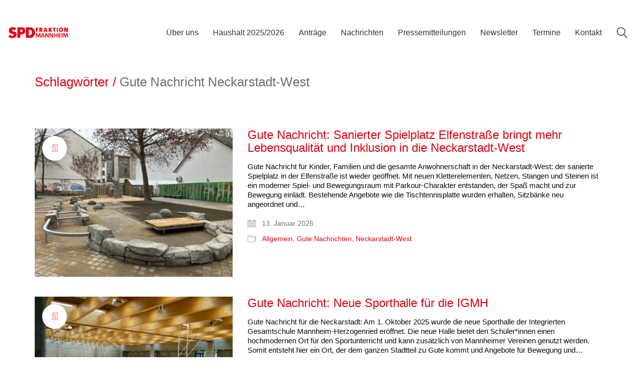

--- FILE ---
content_type: text/html; charset=UTF-8
request_url: https://spdmannheim.de/tag/gute-nachricht-neckarstadt-west/
body_size: 15411
content:
<!DOCTYPE html>

<html class="no-js" lang="de">
<head>
    <meta charset="UTF-8">
    <meta name="viewport" content="width=device-width, initial-scale=1.0">

	<title>Gute Nachricht Neckarstadt-West &#8211; SPD-Gemeinderatsfraktion Mannheim</title>
<meta name='robots' content='max-image-preview:large' />
<link rel="alternate" type="application/rss+xml" title="SPD-Gemeinderatsfraktion Mannheim &raquo; Feed" href="https://spdmannheim.de/feed/" />
<link rel="alternate" type="application/rss+xml" title="SPD-Gemeinderatsfraktion Mannheim &raquo; Kommentar-Feed" href="https://spdmannheim.de/comments/feed/" />
<link rel="alternate" type="application/rss+xml" title="SPD-Gemeinderatsfraktion Mannheim &raquo; Gute Nachricht Neckarstadt-West Schlagwort-Feed" href="https://spdmannheim.de/tag/gute-nachricht-neckarstadt-west/feed/" />
<style id='wp-img-auto-sizes-contain-inline-css'>
img:is([sizes=auto i],[sizes^="auto," i]){contain-intrinsic-size:3000px 1500px}
/*# sourceURL=wp-img-auto-sizes-contain-inline-css */
</style>
<style id='wp-emoji-styles-inline-css'>

	img.wp-smiley, img.emoji {
		display: inline !important;
		border: none !important;
		box-shadow: none !important;
		height: 1em !important;
		width: 1em !important;
		margin: 0 0.07em !important;
		vertical-align: -0.1em !important;
		background: none !important;
		padding: 0 !important;
	}
/*# sourceURL=wp-emoji-styles-inline-css */
</style>
<style id='wp-block-library-inline-css'>
:root{--wp-block-synced-color:#7a00df;--wp-block-synced-color--rgb:122,0,223;--wp-bound-block-color:var(--wp-block-synced-color);--wp-editor-canvas-background:#ddd;--wp-admin-theme-color:#007cba;--wp-admin-theme-color--rgb:0,124,186;--wp-admin-theme-color-darker-10:#006ba1;--wp-admin-theme-color-darker-10--rgb:0,107,160.5;--wp-admin-theme-color-darker-20:#005a87;--wp-admin-theme-color-darker-20--rgb:0,90,135;--wp-admin-border-width-focus:2px}@media (min-resolution:192dpi){:root{--wp-admin-border-width-focus:1.5px}}.wp-element-button{cursor:pointer}:root .has-very-light-gray-background-color{background-color:#eee}:root .has-very-dark-gray-background-color{background-color:#313131}:root .has-very-light-gray-color{color:#eee}:root .has-very-dark-gray-color{color:#313131}:root .has-vivid-green-cyan-to-vivid-cyan-blue-gradient-background{background:linear-gradient(135deg,#00d084,#0693e3)}:root .has-purple-crush-gradient-background{background:linear-gradient(135deg,#34e2e4,#4721fb 50%,#ab1dfe)}:root .has-hazy-dawn-gradient-background{background:linear-gradient(135deg,#faaca8,#dad0ec)}:root .has-subdued-olive-gradient-background{background:linear-gradient(135deg,#fafae1,#67a671)}:root .has-atomic-cream-gradient-background{background:linear-gradient(135deg,#fdd79a,#004a59)}:root .has-nightshade-gradient-background{background:linear-gradient(135deg,#330968,#31cdcf)}:root .has-midnight-gradient-background{background:linear-gradient(135deg,#020381,#2874fc)}:root{--wp--preset--font-size--normal:16px;--wp--preset--font-size--huge:42px}.has-regular-font-size{font-size:1em}.has-larger-font-size{font-size:2.625em}.has-normal-font-size{font-size:var(--wp--preset--font-size--normal)}.has-huge-font-size{font-size:var(--wp--preset--font-size--huge)}.has-text-align-center{text-align:center}.has-text-align-left{text-align:left}.has-text-align-right{text-align:right}.has-fit-text{white-space:nowrap!important}#end-resizable-editor-section{display:none}.aligncenter{clear:both}.items-justified-left{justify-content:flex-start}.items-justified-center{justify-content:center}.items-justified-right{justify-content:flex-end}.items-justified-space-between{justify-content:space-between}.screen-reader-text{border:0;clip-path:inset(50%);height:1px;margin:-1px;overflow:hidden;padding:0;position:absolute;width:1px;word-wrap:normal!important}.screen-reader-text:focus{background-color:#ddd;clip-path:none;color:#444;display:block;font-size:1em;height:auto;left:5px;line-height:normal;padding:15px 23px 14px;text-decoration:none;top:5px;width:auto;z-index:100000}html :where(.has-border-color){border-style:solid}html :where([style*=border-top-color]){border-top-style:solid}html :where([style*=border-right-color]){border-right-style:solid}html :where([style*=border-bottom-color]){border-bottom-style:solid}html :where([style*=border-left-color]){border-left-style:solid}html :where([style*=border-width]){border-style:solid}html :where([style*=border-top-width]){border-top-style:solid}html :where([style*=border-right-width]){border-right-style:solid}html :where([style*=border-bottom-width]){border-bottom-style:solid}html :where([style*=border-left-width]){border-left-style:solid}html :where(img[class*=wp-image-]){height:auto;max-width:100%}:where(figure){margin:0 0 1em}html :where(.is-position-sticky){--wp-admin--admin-bar--position-offset:var(--wp-admin--admin-bar--height,0px)}@media screen and (max-width:600px){html :where(.is-position-sticky){--wp-admin--admin-bar--position-offset:0px}}

/*# sourceURL=wp-block-library-inline-css */
</style><style id='wp-block-paragraph-inline-css'>
.is-small-text{font-size:.875em}.is-regular-text{font-size:1em}.is-large-text{font-size:2.25em}.is-larger-text{font-size:3em}.has-drop-cap:not(:focus):first-letter{float:left;font-size:8.4em;font-style:normal;font-weight:100;line-height:.68;margin:.05em .1em 0 0;text-transform:uppercase}body.rtl .has-drop-cap:not(:focus):first-letter{float:none;margin-left:.1em}p.has-drop-cap.has-background{overflow:hidden}:root :where(p.has-background){padding:1.25em 2.375em}:where(p.has-text-color:not(.has-link-color)) a{color:inherit}p.has-text-align-left[style*="writing-mode:vertical-lr"],p.has-text-align-right[style*="writing-mode:vertical-rl"]{rotate:180deg}
/*# sourceURL=https://spdmannheim.de/wp-includes/blocks/paragraph/style.min.css */
</style>
<style id='global-styles-inline-css'>
:root{--wp--preset--aspect-ratio--square: 1;--wp--preset--aspect-ratio--4-3: 4/3;--wp--preset--aspect-ratio--3-4: 3/4;--wp--preset--aspect-ratio--3-2: 3/2;--wp--preset--aspect-ratio--2-3: 2/3;--wp--preset--aspect-ratio--16-9: 16/9;--wp--preset--aspect-ratio--9-16: 9/16;--wp--preset--color--black: #000000;--wp--preset--color--cyan-bluish-gray: #abb8c3;--wp--preset--color--white: #ffffff;--wp--preset--color--pale-pink: #f78da7;--wp--preset--color--vivid-red: #cf2e2e;--wp--preset--color--luminous-vivid-orange: #ff6900;--wp--preset--color--luminous-vivid-amber: #fcb900;--wp--preset--color--light-green-cyan: #7bdcb5;--wp--preset--color--vivid-green-cyan: #00d084;--wp--preset--color--pale-cyan-blue: #8ed1fc;--wp--preset--color--vivid-cyan-blue: #0693e3;--wp--preset--color--vivid-purple: #9b51e0;--wp--preset--gradient--vivid-cyan-blue-to-vivid-purple: linear-gradient(135deg,rgb(6,147,227) 0%,rgb(155,81,224) 100%);--wp--preset--gradient--light-green-cyan-to-vivid-green-cyan: linear-gradient(135deg,rgb(122,220,180) 0%,rgb(0,208,130) 100%);--wp--preset--gradient--luminous-vivid-amber-to-luminous-vivid-orange: linear-gradient(135deg,rgb(252,185,0) 0%,rgb(255,105,0) 100%);--wp--preset--gradient--luminous-vivid-orange-to-vivid-red: linear-gradient(135deg,rgb(255,105,0) 0%,rgb(207,46,46) 100%);--wp--preset--gradient--very-light-gray-to-cyan-bluish-gray: linear-gradient(135deg,rgb(238,238,238) 0%,rgb(169,184,195) 100%);--wp--preset--gradient--cool-to-warm-spectrum: linear-gradient(135deg,rgb(74,234,220) 0%,rgb(151,120,209) 20%,rgb(207,42,186) 40%,rgb(238,44,130) 60%,rgb(251,105,98) 80%,rgb(254,248,76) 100%);--wp--preset--gradient--blush-light-purple: linear-gradient(135deg,rgb(255,206,236) 0%,rgb(152,150,240) 100%);--wp--preset--gradient--blush-bordeaux: linear-gradient(135deg,rgb(254,205,165) 0%,rgb(254,45,45) 50%,rgb(107,0,62) 100%);--wp--preset--gradient--luminous-dusk: linear-gradient(135deg,rgb(255,203,112) 0%,rgb(199,81,192) 50%,rgb(65,88,208) 100%);--wp--preset--gradient--pale-ocean: linear-gradient(135deg,rgb(255,245,203) 0%,rgb(182,227,212) 50%,rgb(51,167,181) 100%);--wp--preset--gradient--electric-grass: linear-gradient(135deg,rgb(202,248,128) 0%,rgb(113,206,126) 100%);--wp--preset--gradient--midnight: linear-gradient(135deg,rgb(2,3,129) 0%,rgb(40,116,252) 100%);--wp--preset--font-size--small: 13px;--wp--preset--font-size--medium: 20px;--wp--preset--font-size--large: 36px;--wp--preset--font-size--x-large: 42px;--wp--preset--spacing--20: 0.44rem;--wp--preset--spacing--30: 0.67rem;--wp--preset--spacing--40: 1rem;--wp--preset--spacing--50: 1.5rem;--wp--preset--spacing--60: 2.25rem;--wp--preset--spacing--70: 3.38rem;--wp--preset--spacing--80: 5.06rem;--wp--preset--shadow--natural: 6px 6px 9px rgba(0, 0, 0, 0.2);--wp--preset--shadow--deep: 12px 12px 50px rgba(0, 0, 0, 0.4);--wp--preset--shadow--sharp: 6px 6px 0px rgba(0, 0, 0, 0.2);--wp--preset--shadow--outlined: 6px 6px 0px -3px rgb(255, 255, 255), 6px 6px rgb(0, 0, 0);--wp--preset--shadow--crisp: 6px 6px 0px rgb(0, 0, 0);}:where(.is-layout-flex){gap: 0.5em;}:where(.is-layout-grid){gap: 0.5em;}body .is-layout-flex{display: flex;}.is-layout-flex{flex-wrap: wrap;align-items: center;}.is-layout-flex > :is(*, div){margin: 0;}body .is-layout-grid{display: grid;}.is-layout-grid > :is(*, div){margin: 0;}:where(.wp-block-columns.is-layout-flex){gap: 2em;}:where(.wp-block-columns.is-layout-grid){gap: 2em;}:where(.wp-block-post-template.is-layout-flex){gap: 1.25em;}:where(.wp-block-post-template.is-layout-grid){gap: 1.25em;}.has-black-color{color: var(--wp--preset--color--black) !important;}.has-cyan-bluish-gray-color{color: var(--wp--preset--color--cyan-bluish-gray) !important;}.has-white-color{color: var(--wp--preset--color--white) !important;}.has-pale-pink-color{color: var(--wp--preset--color--pale-pink) !important;}.has-vivid-red-color{color: var(--wp--preset--color--vivid-red) !important;}.has-luminous-vivid-orange-color{color: var(--wp--preset--color--luminous-vivid-orange) !important;}.has-luminous-vivid-amber-color{color: var(--wp--preset--color--luminous-vivid-amber) !important;}.has-light-green-cyan-color{color: var(--wp--preset--color--light-green-cyan) !important;}.has-vivid-green-cyan-color{color: var(--wp--preset--color--vivid-green-cyan) !important;}.has-pale-cyan-blue-color{color: var(--wp--preset--color--pale-cyan-blue) !important;}.has-vivid-cyan-blue-color{color: var(--wp--preset--color--vivid-cyan-blue) !important;}.has-vivid-purple-color{color: var(--wp--preset--color--vivid-purple) !important;}.has-black-background-color{background-color: var(--wp--preset--color--black) !important;}.has-cyan-bluish-gray-background-color{background-color: var(--wp--preset--color--cyan-bluish-gray) !important;}.has-white-background-color{background-color: var(--wp--preset--color--white) !important;}.has-pale-pink-background-color{background-color: var(--wp--preset--color--pale-pink) !important;}.has-vivid-red-background-color{background-color: var(--wp--preset--color--vivid-red) !important;}.has-luminous-vivid-orange-background-color{background-color: var(--wp--preset--color--luminous-vivid-orange) !important;}.has-luminous-vivid-amber-background-color{background-color: var(--wp--preset--color--luminous-vivid-amber) !important;}.has-light-green-cyan-background-color{background-color: var(--wp--preset--color--light-green-cyan) !important;}.has-vivid-green-cyan-background-color{background-color: var(--wp--preset--color--vivid-green-cyan) !important;}.has-pale-cyan-blue-background-color{background-color: var(--wp--preset--color--pale-cyan-blue) !important;}.has-vivid-cyan-blue-background-color{background-color: var(--wp--preset--color--vivid-cyan-blue) !important;}.has-vivid-purple-background-color{background-color: var(--wp--preset--color--vivid-purple) !important;}.has-black-border-color{border-color: var(--wp--preset--color--black) !important;}.has-cyan-bluish-gray-border-color{border-color: var(--wp--preset--color--cyan-bluish-gray) !important;}.has-white-border-color{border-color: var(--wp--preset--color--white) !important;}.has-pale-pink-border-color{border-color: var(--wp--preset--color--pale-pink) !important;}.has-vivid-red-border-color{border-color: var(--wp--preset--color--vivid-red) !important;}.has-luminous-vivid-orange-border-color{border-color: var(--wp--preset--color--luminous-vivid-orange) !important;}.has-luminous-vivid-amber-border-color{border-color: var(--wp--preset--color--luminous-vivid-amber) !important;}.has-light-green-cyan-border-color{border-color: var(--wp--preset--color--light-green-cyan) !important;}.has-vivid-green-cyan-border-color{border-color: var(--wp--preset--color--vivid-green-cyan) !important;}.has-pale-cyan-blue-border-color{border-color: var(--wp--preset--color--pale-cyan-blue) !important;}.has-vivid-cyan-blue-border-color{border-color: var(--wp--preset--color--vivid-cyan-blue) !important;}.has-vivid-purple-border-color{border-color: var(--wp--preset--color--vivid-purple) !important;}.has-vivid-cyan-blue-to-vivid-purple-gradient-background{background: var(--wp--preset--gradient--vivid-cyan-blue-to-vivid-purple) !important;}.has-light-green-cyan-to-vivid-green-cyan-gradient-background{background: var(--wp--preset--gradient--light-green-cyan-to-vivid-green-cyan) !important;}.has-luminous-vivid-amber-to-luminous-vivid-orange-gradient-background{background: var(--wp--preset--gradient--luminous-vivid-amber-to-luminous-vivid-orange) !important;}.has-luminous-vivid-orange-to-vivid-red-gradient-background{background: var(--wp--preset--gradient--luminous-vivid-orange-to-vivid-red) !important;}.has-very-light-gray-to-cyan-bluish-gray-gradient-background{background: var(--wp--preset--gradient--very-light-gray-to-cyan-bluish-gray) !important;}.has-cool-to-warm-spectrum-gradient-background{background: var(--wp--preset--gradient--cool-to-warm-spectrum) !important;}.has-blush-light-purple-gradient-background{background: var(--wp--preset--gradient--blush-light-purple) !important;}.has-blush-bordeaux-gradient-background{background: var(--wp--preset--gradient--blush-bordeaux) !important;}.has-luminous-dusk-gradient-background{background: var(--wp--preset--gradient--luminous-dusk) !important;}.has-pale-ocean-gradient-background{background: var(--wp--preset--gradient--pale-ocean) !important;}.has-electric-grass-gradient-background{background: var(--wp--preset--gradient--electric-grass) !important;}.has-midnight-gradient-background{background: var(--wp--preset--gradient--midnight) !important;}.has-small-font-size{font-size: var(--wp--preset--font-size--small) !important;}.has-medium-font-size{font-size: var(--wp--preset--font-size--medium) !important;}.has-large-font-size{font-size: var(--wp--preset--font-size--large) !important;}.has-x-large-font-size{font-size: var(--wp--preset--font-size--x-large) !important;}
/*# sourceURL=global-styles-inline-css */
</style>

<style id='classic-theme-styles-inline-css'>
/*! This file is auto-generated */
.wp-block-button__link{color:#fff;background-color:#32373c;border-radius:9999px;box-shadow:none;text-decoration:none;padding:calc(.667em + 2px) calc(1.333em + 2px);font-size:1.125em}.wp-block-file__button{background:#32373c;color:#fff;text-decoration:none}
/*# sourceURL=/wp-includes/css/classic-themes.min.css */
</style>
<link rel='stylesheet' id='contact-form-7-css' href='https://spdmannheim.de/wp-content/plugins/contact-form-7/includes/css/styles.css?ver=6.1.4' media='all' />
<link rel='stylesheet' id='events-manager-css' href='https://spdmannheim.de/wp-content/plugins/events-manager/includes/css/events-manager.min.css?ver=7.2.3.1' media='all' />
<style id='events-manager-inline-css'>
body .em { --font-family : inherit; --font-weight : inherit; --font-size : 1em; --line-height : inherit; }
/*# sourceURL=events-manager-inline-css */
</style>
<link rel='stylesheet' id='math-captcha-frontend-css' href='https://spdmannheim.de/wp-content/plugins/wp-advanced-math-captcha/css/frontend.css?ver=6.9' media='all' />
<link rel='stylesheet' id='kalium-bootstrap-css-css' href='https://spdmannheim.de/wp-content/themes/kalium/assets/css/bootstrap.min.css?ver=3.30.1766060015' media='all' />
<link rel='stylesheet' id='kalium-theme-base-css-css' href='https://spdmannheim.de/wp-content/themes/kalium/assets/css/base.min.css?ver=3.30.1766060015' media='all' />
<link rel='stylesheet' id='kalium-theme-style-new-css-css' href='https://spdmannheim.de/wp-content/themes/kalium/assets/css/new/style.min.css?ver=3.30.1766060015' media='all' />
<link rel='stylesheet' id='kalium-theme-other-css-css' href='https://spdmannheim.de/wp-content/themes/kalium/assets/css/other.min.css?ver=3.30.1766060015' media='all' />
<link rel='stylesheet' id='kalium-style-css-css' href='https://spdmannheim.de/wp-content/themes/kalium/style.css?ver=3.30.1766060015' media='all' />
<link rel='stylesheet' id='custom-skin-css' href='https://spdmannheim.de/wp-content/themes/kalium-child/custom-skin.css?ver=a764a6db770fca593cf636f383412f75' media='all' />
<link rel='stylesheet' id='kalium-child-css' href='https://spdmannheim.de/wp-content/themes/kalium-child/style.css?ver=6.9' media='all' />
	<script type="text/javascript">
		var ajaxurl = ajaxurl || 'https://spdmannheim.de/wp-admin/admin-ajax.php';
			</script>
	<script type="text/javascript" src="https://spdmannheim.de/wp-includes/js/dist/hooks.min.js?ver=dd5603f07f9220ed27f1" id="wp-hooks-js"></script>
<script type="text/javascript" src="https://spdmannheim.de/wp-includes/js/dist/i18n.min.js?ver=c26c3dc7bed366793375" id="wp-i18n-js"></script>
<script type="text/javascript" id="wp-i18n-js-after">
/* <![CDATA[ */
wp.i18n.setLocaleData( { 'text direction\u0004ltr': [ 'ltr' ] } );
//# sourceURL=wp-i18n-js-after
/* ]]> */
</script>
<script type="text/javascript" src="https://spdmannheim.de/wp-includes/js/jquery/jquery.min.js?ver=3.7.1" id="jquery-core-js"></script>
<script type="text/javascript" src="https://spdmannheim.de/wp-includes/js/jquery/jquery-migrate.min.js?ver=3.4.1" id="jquery-migrate-js"></script>
<script type="text/javascript" src="https://spdmannheim.de/wp-includes/js/jquery/ui/core.min.js?ver=1.13.3" id="jquery-ui-core-js"></script>
<script type="text/javascript" src="https://spdmannheim.de/wp-includes/js/jquery/ui/mouse.min.js?ver=1.13.3" id="jquery-ui-mouse-js"></script>
<script type="text/javascript" src="https://spdmannheim.de/wp-includes/js/jquery/ui/sortable.min.js?ver=1.13.3" id="jquery-ui-sortable-js"></script>
<script type="text/javascript" src="https://spdmannheim.de/wp-includes/js/jquery/ui/datepicker.min.js?ver=1.13.3" id="jquery-ui-datepicker-js"></script>
<script type="text/javascript" id="jquery-ui-datepicker-js-after">
/* <![CDATA[ */
jQuery(function(jQuery){jQuery.datepicker.setDefaults({"closeText":"Schlie\u00dfen","currentText":"Heute","monthNames":["Januar","Februar","M\u00e4rz","April","Mai","Juni","Juli","August","September","Oktober","November","Dezember"],"monthNamesShort":["Jan.","Feb.","M\u00e4rz","Apr.","Mai","Juni","Juli","Aug.","Sep.","Okt.","Nov.","Dez."],"nextText":"Weiter","prevText":"Zur\u00fcck","dayNames":["Sonntag","Montag","Dienstag","Mittwoch","Donnerstag","Freitag","Samstag"],"dayNamesShort":["So.","Mo.","Di.","Mi.","Do.","Fr.","Sa."],"dayNamesMin":["S","M","D","M","D","F","S"],"dateFormat":"d. MM yy","firstDay":1,"isRTL":false});});
//# sourceURL=jquery-ui-datepicker-js-after
/* ]]> */
</script>
<script type="text/javascript" src="https://spdmannheim.de/wp-includes/js/jquery/ui/resizable.min.js?ver=1.13.3" id="jquery-ui-resizable-js"></script>
<script type="text/javascript" src="https://spdmannheim.de/wp-includes/js/jquery/ui/draggable.min.js?ver=1.13.3" id="jquery-ui-draggable-js"></script>
<script type="text/javascript" src="https://spdmannheim.de/wp-includes/js/jquery/ui/controlgroup.min.js?ver=1.13.3" id="jquery-ui-controlgroup-js"></script>
<script type="text/javascript" src="https://spdmannheim.de/wp-includes/js/jquery/ui/checkboxradio.min.js?ver=1.13.3" id="jquery-ui-checkboxradio-js"></script>
<script type="text/javascript" src="https://spdmannheim.de/wp-includes/js/jquery/ui/button.min.js?ver=1.13.3" id="jquery-ui-button-js"></script>
<script type="text/javascript" src="https://spdmannheim.de/wp-includes/js/jquery/ui/dialog.min.js?ver=1.13.3" id="jquery-ui-dialog-js"></script>
<script type="text/javascript" id="events-manager-js-extra">
/* <![CDATA[ */
var EM = {"ajaxurl":"https://spdmannheim.de/wp-admin/admin-ajax.php","locationajaxurl":"https://spdmannheim.de/wp-admin/admin-ajax.php?action=locations_search","firstDay":"1","locale":"de","dateFormat":"yy-mm-dd","ui_css":"https://spdmannheim.de/wp-content/plugins/events-manager/includes/css/jquery-ui/build.min.css","show24hours":"1","is_ssl":"1","autocomplete_limit":"10","calendar":{"breakpoints":{"small":560,"medium":908,"large":false},"month_format":"M Y"},"phone":"","datepicker":{"format":"d.m.Y","locale":"de"},"search":{"breakpoints":{"small":650,"medium":850,"full":false}},"url":"https://spdmannheim.de/wp-content/plugins/events-manager","assets":{"input.em-uploader":{"js":{"em-uploader":{"url":"https://spdmannheim.de/wp-content/plugins/events-manager/includes/js/em-uploader.js?v=7.2.3.1","event":"em_uploader_ready"}}},".em-event-editor":{"js":{"event-editor":{"url":"https://spdmannheim.de/wp-content/plugins/events-manager/includes/js/events-manager-event-editor.js?v=7.2.3.1","event":"em_event_editor_ready"}},"css":{"event-editor":"https://spdmannheim.de/wp-content/plugins/events-manager/includes/css/events-manager-event-editor.min.css?v=7.2.3.1"}},".em-recurrence-sets, .em-timezone":{"js":{"luxon":{"url":"luxon/luxon.js?v=7.2.3.1","event":"em_luxon_ready"}}},".em-booking-form, #em-booking-form, .em-booking-recurring, .em-event-booking-form":{"js":{"em-bookings":{"url":"https://spdmannheim.de/wp-content/plugins/events-manager/includes/js/bookingsform.js?v=7.2.3.1","event":"em_booking_form_js_loaded"}}},"#em-opt-archetypes":{"js":{"archetypes":"https://spdmannheim.de/wp-content/plugins/events-manager/includes/js/admin-archetype-editor.js?v=7.2.3.1","archetypes_ms":"https://spdmannheim.de/wp-content/plugins/events-manager/includes/js/admin-archetypes.js?v=7.2.3.1","qs":"qs/qs.js?v=7.2.3.1"}}},"cached":"","bookingInProgress":"Bitte warte, w\u00e4hrend die Buchung abgeschickt wird.","tickets_save":"Ticket speichern","bookingajaxurl":"https://spdmannheim.de/wp-admin/admin-ajax.php","bookings_export_save":"Buchungen exportieren","bookings_settings_save":"Einstellungen speichern","booking_delete":"Bist du dir sicher, dass du es l\u00f6schen m\u00f6chtest?","booking_offset":"30","bookings":{"submit_button":{"text":{"default":"Anmelden","free":"Anmelden","payment":"Anmelden","processing":"Processing ..."}},"update_listener":""},"bb_full":"Ausverkauft","bb_book":"Jetzt buchen","bb_booking":"Buche ...","bb_booked":"Buchung Abgesendet","bb_error":"Buchung Fehler. Nochmal versuchen?","bb_cancel":"Abbrechen","bb_canceling":"Stornieren ...","bb_cancelled":"Abgesagt","bb_cancel_error":"Stornierung Fehler. Nochmal versuchen?","txt_search":"Suche","txt_searching":"Suche...","txt_loading":"Wird geladen\u00a0\u2026"};
//# sourceURL=events-manager-js-extra
/* ]]> */
</script>
<script type="text/javascript" src="https://spdmannheim.de/wp-content/plugins/events-manager/includes/js/events-manager.js?ver=7.2.3.1" id="events-manager-js"></script>
<script type="text/javascript" src="https://spdmannheim.de/wp-content/plugins/events-manager/includes/external/flatpickr/l10n/de.js?ver=7.2.3.1" id="em-flatpickr-localization-js"></script>
<script type="text/javascript" src="https://spdmannheim.de/wp-includes/js/dist/vendor/react.min.js?ver=18.3.1.1" id="react-js"></script>
<script type="text/javascript" src="https://spdmannheim.de/wp-includes/js/dist/vendor/react-jsx-runtime.min.js?ver=18.3.1" id="react-jsx-runtime-js"></script>
<script type="text/javascript" src="https://spdmannheim.de/wp-includes/js/dist/deprecated.min.js?ver=e1f84915c5e8ae38964c" id="wp-deprecated-js"></script>
<script type="text/javascript" src="https://spdmannheim.de/wp-includes/js/dist/dom.min.js?ver=26edef3be6483da3de2e" id="wp-dom-js"></script>
<script type="text/javascript" src="https://spdmannheim.de/wp-includes/js/dist/vendor/react-dom.min.js?ver=18.3.1.1" id="react-dom-js"></script>
<script type="text/javascript" src="https://spdmannheim.de/wp-includes/js/dist/escape-html.min.js?ver=6561a406d2d232a6fbd2" id="wp-escape-html-js"></script>
<script type="text/javascript" src="https://spdmannheim.de/wp-includes/js/dist/element.min.js?ver=6a582b0c827fa25df3dd" id="wp-element-js"></script>
<script type="text/javascript" src="https://spdmannheim.de/wp-includes/js/dist/is-shallow-equal.min.js?ver=e0f9f1d78d83f5196979" id="wp-is-shallow-equal-js"></script>
<script type="text/javascript" id="wp-keycodes-js-translations">
/* <![CDATA[ */
( function( domain, translations ) {
	var localeData = translations.locale_data[ domain ] || translations.locale_data.messages;
	localeData[""].domain = domain;
	wp.i18n.setLocaleData( localeData, domain );
} )( "default", {"translation-revision-date":"2026-01-20 17:38:03+0000","generator":"GlotPress\/4.0.3","domain":"messages","locale_data":{"messages":{"":{"domain":"messages","plural-forms":"nplurals=2; plural=n != 1;","lang":"de"},"Tilde":["Tilde"],"Backtick":["Backtick"],"Period":["Punkt"],"Comma":["Komma"]}},"comment":{"reference":"wp-includes\/js\/dist\/keycodes.js"}} );
//# sourceURL=wp-keycodes-js-translations
/* ]]> */
</script>
<script type="text/javascript" src="https://spdmannheim.de/wp-includes/js/dist/keycodes.min.js?ver=34c8fb5e7a594a1c8037" id="wp-keycodes-js"></script>
<script type="text/javascript" src="https://spdmannheim.de/wp-includes/js/dist/priority-queue.min.js?ver=2d59d091223ee9a33838" id="wp-priority-queue-js"></script>
<script type="text/javascript" src="https://spdmannheim.de/wp-includes/js/dist/compose.min.js?ver=7a9b375d8c19cf9d3d9b" id="wp-compose-js"></script>
<script type="text/javascript" src="https://spdmannheim.de/wp-includes/js/dist/private-apis.min.js?ver=4f465748bda624774139" id="wp-private-apis-js"></script>
<script type="text/javascript" src="https://spdmannheim.de/wp-includes/js/dist/redux-routine.min.js?ver=8bb92d45458b29590f53" id="wp-redux-routine-js"></script>
<script type="text/javascript" src="https://spdmannheim.de/wp-includes/js/dist/data.min.js?ver=f940198280891b0b6318" id="wp-data-js"></script>
<script type="text/javascript" id="wp-data-js-after">
/* <![CDATA[ */
( function() {
	var userId = 0;
	var storageKey = "WP_DATA_USER_" + userId;
	wp.data
		.use( wp.data.plugins.persistence, { storageKey: storageKey } );
} )();
//# sourceURL=wp-data-js-after
/* ]]> */
</script>
<script type="text/javascript" src="https://spdmannheim.de/wp-content/plugins/wp-advanced-math-captcha/js/wmc.js?ver=2.1.8" id="wmc-js-js" defer="defer" data-wp-strategy="defer"></script>
<script></script><link rel="https://api.w.org/" href="https://spdmannheim.de/wp-json/" /><link rel="alternate" title="JSON" type="application/json" href="https://spdmannheim.de/wp-json/wp/v2/tags/277" /><link rel="EditURI" type="application/rsd+xml" title="RSD" href="https://spdmannheim.de/xmlrpc.php?rsd" />
<meta name="generator" content="WordPress 6.9" />
<!-- HFCM by 99 Robots - Snippet # 3: Yoast FAQ Collapsable -->

<script>
jQuery(document).ready(function() {
	jQuery('.schema-faq-accordion .schema-faq-question').click(function(){
		if (jQuery(this).siblings('.schema-faq-answer').is(':visible')) {
			jQuery(this).removeClass('faq-q-open');
			jQuery(this).siblings('.schema-faq-answer').removeClass('faq-a-open').slideUp();
	} 
	else {
		jQuery(this).addClass('faq-q-open');
		jQuery(this).siblings('.schema-faq-answer').addClass('faq-a-open').slideDown();
		}
	})
});
</script>

<!-- /end HFCM by 99 Robots -->
<!-- Analytics by WP Statistics - https://wp-statistics.com -->
<script>var mobile_menu_breakpoint = 768;</script><style data-appended-custom-css="true">@media screen and (min-width:769px) { .mobile-menu-wrapper,.mobile-menu-overlay,.header-block__item--mobile-menu-toggle {display: none;} }</style><style data-appended-custom-css="true">@media screen and (max-width:768px) { .header-block__item--standard-menu-container {display: none;} }</style><meta name="generator" content="Powered by WPBakery Page Builder - drag and drop page builder for WordPress."/>
<link rel="icon" href="https://spdmannheim.de/wp-content/uploads/2024/07/cropped-Logo-Entwurf-dick-32x32.jpg" sizes="32x32" />
<link rel="icon" href="https://spdmannheim.de/wp-content/uploads/2024/07/cropped-Logo-Entwurf-dick-192x192.jpg" sizes="192x192" />
<link rel="apple-touch-icon" href="https://spdmannheim.de/wp-content/uploads/2024/07/cropped-Logo-Entwurf-dick-180x180.jpg" />
<meta name="msapplication-TileImage" content="https://spdmannheim.de/wp-content/uploads/2024/07/cropped-Logo-Entwurf-dick-270x270.jpg" />
<noscript><style> .wpb_animate_when_almost_visible { opacity: 1; }</style></noscript><link rel='stylesheet' id='kalium-videojs-css-css' href='https://spdmannheim.de/wp-content/themes/kalium/assets/vendors/video-js/video-js.min.css?ver=3.30.1766060015' media='all' />
<link rel='stylesheet' id='kalium-fontawesome-css-css' href='https://spdmannheim.de/wp-content/themes/kalium/assets/vendors/font-awesome/css/all.min.css?ver=3.30.1766060015' media='all' />
</head>
<body class="archive tag tag-gute-nachricht-neckarstadt-west tag-277 wp-theme-kalium wp-child-theme-kalium-child wpb-js-composer js-comp-ver-8.0.1 vc_responsive">

<div class="mobile-menu-wrapper mobile-menu-slide">

    <div class="mobile-menu-container">

		<ul id="menu-primary-menu" class="menu"><li id="menu-item-8009" class="menu-item menu-item-type-post_type menu-item-object-page menu-item-has-children menu-item-8009"><a href="https://spdmannheim.de/ueber-uns/">Über uns</a>
<ul class="sub-menu">
	<li id="menu-item-11816" class="menu-item menu-item-type-post_type menu-item-object-page menu-item-11816"><a href="https://spdmannheim.de/ueber-uns/">Fraktion</a></li>
	<li id="menu-item-12147" class="menu-item menu-item-type-custom menu-item-object-custom menu-item-12147"><a href="https://spdma.de">Kreisverband</a></li>
	<li id="menu-item-12822" class="menu-item menu-item-type-post_type menu-item-object-page menu-item-12822"><a href="https://spdmannheim.de/ueber-uns/geschaeftsstelle/">Fraktionsgeschäftsstelle</a></li>
</ul>
</li>
<li id="menu-item-14480" class="menu-item menu-item-type-post_type menu-item-object-page menu-item-14480"><a href="https://spdmannheim.de/haushaltsberatungen-2025-2026/">Haushalt 2025/2026</a></li>
<li id="menu-item-11728" class="menu-item menu-item-type-post_type menu-item-object-page menu-item-11728"><a href="https://spdmannheim.de/antraege/">Anträge</a></li>
<li id="menu-item-13995" class="menu-item menu-item-type-custom menu-item-object-custom menu-item-has-children menu-item-13995"><a href="https://www.spdma.de/aktuelles/fraktion/">Nachrichten</a>
<ul class="sub-menu">
	<li id="menu-item-12146" class="menu-item menu-item-type-post_type menu-item-object-page current_page_parent menu-item-12146"><a href="https://spdmannheim.de/gute-nachrichten-2/">Gute Nachrichten</a></li>
	<li id="menu-item-13367" class="menu-item menu-item-type-post_type menu-item-object-page menu-item-has-children menu-item-13367"><a href="https://spdmannheim.de/buga-23/">BUGA 23</a>
	<ul class="sub-menu">
		<li id="menu-item-13369" class="menu-item menu-item-type-post_type menu-item-object-page menu-item-13369"><a href="https://spdmannheim.de/buga-23/">BUGA-Videos</a></li>
	</ul>
</li>
	<li id="menu-item-11729" class="menu-item menu-item-type-taxonomy menu-item-object-category menu-item-has-children menu-item-11729"><a href="https://spdmannheim.de/category/haushaltsberatungen/">Haushaltsberatungen</a>
	<ul class="sub-menu">
		<li id="menu-item-11730" class="menu-item menu-item-type-post_type menu-item-object-post menu-item-11730"><a href="https://spdmannheim.de/haushalt2020/">Haushalt 2020-2023</a></li>
		<li id="menu-item-12603" class="menu-item menu-item-type-post_type menu-item-object-post menu-item-12603"><a href="https://spdmannheim.de/haushalt-2022/">Haushalt 2022</a></li>
		<li id="menu-item-13145" class="menu-item menu-item-type-post_type menu-item-object-post menu-item-13145"><a href="https://spdmannheim.de/haushalt-2023/">Haushalt 2023</a></li>
		<li id="menu-item-13739" class="menu-item menu-item-type-post_type menu-item-object-post menu-item-13739"><a href="https://spdmannheim.de/haushalt-2024/">Haushalt 2024</a></li>
	</ul>
</li>
</ul>
</li>
<li id="menu-item-11732" class="menu-item menu-item-type-custom menu-item-object-custom menu-item-11732"><a href="https://www.spdma.de/aktuelles/fraktion/">Pressemitteilungen</a></li>
<li id="menu-item-14402" class="menu-item menu-item-type-post_type menu-item-object-page menu-item-14402"><a href="https://spdmannheim.de/newsletter/">Newsletter</a></li>
<li id="menu-item-11818" class="menu-item menu-item-type-post_type menu-item-object-page menu-item-11818"><a href="https://spdmannheim.de/veranstaltungen-2/">Termine</a></li>
<li id="menu-item-11817" class="menu-item menu-item-type-post_type menu-item-object-page menu-item-11817"><a href="https://spdmannheim.de/kontakt/">Kontakt</a></li>
</ul>
		            <form role="search" method="get" class="search-form" action="https://spdmannheim.de/">
                <input type="search" class="search-field" placeholder="Seite durchsuchen..." value="" name="s" id="search_mobile_inp"/>

                <label for="search_mobile_inp">
                    <i class="fa fa-search"></i>
                </label>

                <input type="submit" class="search-submit" value="Los"/>
            </form>
		
		
		
    </div>

</div>

<div class="mobile-menu-overlay"></div>
<div class="wrapper" id="main-wrapper">

	    <header class="site-header main-header menu-type-standard-menu">

		<div class="header-block">

	
	<div class="header-block__row-container container">

		<div class="header-block__row header-block__row--main">
			        <div class="header-block__column header-block__logo header-block--auto-grow">
			<style data-appended-custom-css="true">.logo-image {width:125px;height:31px;}</style>    <a href="https://spdmannheim.de" class="header-logo logo-image" aria-label="Go to homepage">
		            <img src="https://spdmannheim.de/wp-content/uploads/2024/08/Logo-Breit-Rot.png" class="main-logo" width="125" height="31" alt="SPD-Gemeinderatsfraktion Mannheim"/>
		    </a>
        </div>
		        <div class="header-block__column header-block--content-right header-block--align-right">

            <div class="header-block__items-row">
				<div class="header-block__item header-block__item--type-menu-main-menu header-block__item--standard-menu-container"><div class="standard-menu-container menu-skin-dark"><nav class="nav-container-main-menu"><ul id="menu-primary-menu-1" class="menu"><li class="menu-item menu-item-type-post_type menu-item-object-page menu-item-has-children menu-item-8009"><a href="https://spdmannheim.de/ueber-uns/"><span>Über uns</span></a>
<ul class="sub-menu">
	<li class="menu-item menu-item-type-post_type menu-item-object-page menu-item-11816"><a href="https://spdmannheim.de/ueber-uns/"><span>Fraktion</span></a></li>
	<li class="menu-item menu-item-type-custom menu-item-object-custom menu-item-12147"><a href="https://spdma.de"><span>Kreisverband</span></a></li>
	<li class="menu-item menu-item-type-post_type menu-item-object-page menu-item-12822"><a href="https://spdmannheim.de/ueber-uns/geschaeftsstelle/"><span>Fraktionsgeschäftsstelle</span></a></li>
</ul>
</li>
<li class="menu-item menu-item-type-post_type menu-item-object-page menu-item-14480"><a href="https://spdmannheim.de/haushaltsberatungen-2025-2026/"><span>Haushalt 2025/2026</span></a></li>
<li class="menu-item menu-item-type-post_type menu-item-object-page menu-item-11728"><a href="https://spdmannheim.de/antraege/"><span>Anträge</span></a></li>
<li class="menu-item menu-item-type-custom menu-item-object-custom menu-item-has-children menu-item-13995"><a href="https://www.spdma.de/aktuelles/fraktion/"><span>Nachrichten</span></a>
<ul class="sub-menu">
	<li class="menu-item menu-item-type-post_type menu-item-object-page current_page_parent menu-item-12146"><a href="https://spdmannheim.de/gute-nachrichten-2/"><span>Gute Nachrichten</span></a></li>
	<li class="menu-item menu-item-type-post_type menu-item-object-page menu-item-has-children menu-item-13367"><a href="https://spdmannheim.de/buga-23/"><span>BUGA 23</span></a>
	<ul class="sub-menu">
		<li class="menu-item menu-item-type-post_type menu-item-object-page menu-item-13369"><a href="https://spdmannheim.de/buga-23/"><span>BUGA-Videos</span></a></li>
	</ul>
</li>
	<li class="menu-item menu-item-type-taxonomy menu-item-object-category menu-item-has-children menu-item-11729"><a href="https://spdmannheim.de/category/haushaltsberatungen/"><span>Haushaltsberatungen</span></a>
	<ul class="sub-menu">
		<li class="menu-item menu-item-type-post_type menu-item-object-post menu-item-11730"><a href="https://spdmannheim.de/haushalt2020/"><span>Haushalt 2020-2023</span></a></li>
		<li class="menu-item menu-item-type-post_type menu-item-object-post menu-item-12603"><a href="https://spdmannheim.de/haushalt-2022/"><span>Haushalt 2022</span></a></li>
		<li class="menu-item menu-item-type-post_type menu-item-object-post menu-item-13145"><a href="https://spdmannheim.de/haushalt-2023/"><span>Haushalt 2023</span></a></li>
		<li class="menu-item menu-item-type-post_type menu-item-object-post menu-item-13739"><a href="https://spdmannheim.de/haushalt-2024/"><span>Haushalt 2024</span></a></li>
	</ul>
</li>
</ul>
</li>
<li class="menu-item menu-item-type-custom menu-item-object-custom menu-item-11732"><a href="https://www.spdma.de/aktuelles/fraktion/"><span>Pressemitteilungen</span></a></li>
<li class="menu-item menu-item-type-post_type menu-item-object-page menu-item-14402"><a href="https://spdmannheim.de/newsletter/"><span>Newsletter</span></a></li>
<li class="menu-item menu-item-type-post_type menu-item-object-page menu-item-11818"><a href="https://spdmannheim.de/veranstaltungen-2/"><span>Termine</span></a></li>
<li class="menu-item menu-item-type-post_type menu-item-object-page menu-item-11817"><a href="https://spdmannheim.de/kontakt/"><span>Kontakt</span></a></li>
</ul></nav></div></div><div class="header-block__item header-block__item--type-search-field header-block__item--hide-on-mobile">        <div class="header-search-input menu-skin-dark">
            <form role="search" method="get" action="https://spdmannheim.de/">
                <div class="search-field">
                    <span>Seite durchsuchen...</span>
                    <input type="search" value="" autocomplete="off" name="s"/>
                </div>

                <div class="search-icon">
                    <a href="#" data-animation="scale" aria-label="Search site">
						<?xml version="1.0" encoding="utf-8"?>
<!-- Generator: Adobe Illustrator 19.2.1, SVG Export Plug-In . SVG Version: 6.00 Build 0)  -->
<svg height="24" width="24" version="1.1" xmlns="http://www.w3.org/2000/svg" xmlns:xlink="http://www.w3.org/1999/xlink" x="0px" y="0px"
	 viewBox="0 0 1417.3 1417.3" style="enable-background:new 0 0 1417.3 1417.3;" xml:space="preserve">
<style type="text/css">
	.st0{display:none;}
	.st1{display:inline;}
</style>
<g id="search-one">
	<path d="M976.2,925.2c90.6-98.1,147.1-229.4,147.1-374.1C1123.4,247.7,876.5,0,572.2,0S21.1,247.7,21.1,551.1
		s246.9,551.1,551.1,551.1c123.9,0,237.7-40.7,330-109.7l409.8,409.8c10,10,22.4,15,34.9,15s25.8-5,34.9-15
		c19.1-19.1,19.1-50.7,0-70.7L976.2,925.2z M120.8,551.1c0-248.6,202-451.4,451.4-451.4c248.6,0,451.4,202,451.4,451.4
		s-202,451.4-451.4,451.4S120.8,799.7,120.8,551.1z"/>
</g>
<g id="search-two" class="st0">
	<path class="st1" d="M976.2,925.2c90.6-98.1,147.1-229.4,147.1-374.1C1123.4,247.7,876.5,0,572.2,0S21.1,247.7,21.1,551.1
		s246.9,551.1,551.1,551.1c123.9,0,237.7-40.7,330-109.7l409.8,409.8c10,10,22.4,15,34.9,15s25.8-5,34.9-15
		c19.1-19.1,19.1-50.7,0-70.7L976.2,925.2z"/>
</g>
</svg>
                    </a>
                </div>

				            </form>

        </div>
		</div><div class="header-block__item header-block__item--type-menu-main-menu header-block__item--mobile-menu-toggle"><a href="#" class="toggle-bars menu-skin-dark" aria-label="Toggle navigation" role="button" data-action="mobile-menu">        <span class="toggle-bars__column">
            <span class="toggle-bars__bar-lines">
                <span class="toggle-bars__bar-line toggle-bars__bar-line--top"></span>
                <span class="toggle-bars__bar-line toggle-bars__bar-line--middle"></span>
                <span class="toggle-bars__bar-line toggle-bars__bar-line--bottom"></span>
            </span>
        </span>
		</a></div>            </div>

        </div>
				</div>

	</div>

	
</div>

    </header>

<section class="page-heading" role="heading">

    <div class="container">

        <div class="row">

			
            <div class="page-heading__title-section page-heading--title-section section-title">

				
					<h1 class="page-heading__title page-heading--title">Schlagwörter  /  <span>Gute Nachricht Neckarstadt-West</span></h1>
				
				
            </div>

			
        </div>

    </div>

</section>    <div class="blog blog--square">

        <div class="container">

            <div class="row">

				<div class="column column--posts"><ul id="blog-posts-main" class="blog-posts">
	
	        <div class="loading-posts">
			Weitere laden…        </div>
		<li class="post post-15275 type-post status-publish format-standard has-post-thumbnail hentry category-allgemein category-gute-nachrichten category-neckarstadt-west tag-gute-nachricht tag-gute-nachricht-neckarstadt-west tag-inklusion tag-inklusiver-spielplatz tag-kinder tag-kinder-und-jugend tag-neckarstadt-west tag-sanierung-spielplatz tag-spielplatz">

	<div class="post-item template-square columned">
		
		<div class="post-thumbnail">
	
	
				<a href="https://spdmannheim.de/gute-nachricht-sanierter-spielplatz-elfenstrasse-bringt-mehr-lebensqualitaet-und-inklusion-in-die-neckarstadt-west/" target="" rel="bookmark">
			<span class="image-placeholder" style="padding-bottom:75.00000000%;background-color:#eeeeee"><img width="340" height="255" class="attachment-blog-thumb-1 size-blog-thumb-1 img-15276 lazyload" decoding="async" fetchpriority="high" alt="" data-src="https://spdmannheim.de/wp-content/uploads/2026/01/IMG_0724.jpeg" data-srcset="https://spdmannheim.de/wp-content/uploads/2026/01/IMG_0724.jpeg 340w, https://spdmannheim.de/wp-content/uploads/2026/01/IMG_0724-300x225.jpeg 300w" data-sizes="(max-width: 340px) 100vw, 340px" /></span>			</a>
				
	<div class="post-hover post-hover--no-opacity post-hover--distanced">
	
	<span class="hover-icon animated-eye"></span>	
</div><div class="post-format-icon">
	<i class="icon icon-basic-sheet-txt"></i>
</div>	
</div>
		
		<div class="post-details">
			
			<header class="entry-header">

	<h3 class="post-title entry-title"><a href="https://spdmannheim.de/gute-nachricht-sanierter-spielplatz-elfenstrasse-bringt-mehr-lebensqualitaet-und-inklusion-in-die-neckarstadt-west/" target="" rel="bookmark">Gute Nachricht: Sanierter Spielplatz Elfenstraße bringt mehr Lebensqualität und Inklusion in die Neckarstadt-West</a></h3>
</header>            <div class="post-excerpt entry-summary">
				<p>Gute Nachricht für Kinder, Familien und die gesamte Anwohnerschaft in der Neckarstadt-West: der sanierte Spielplatz in der Elfenstraße ist wieder geöffnet. Mit neuen Kletterelementen, Netzen, Stangen und Steinen ist ein moderner Spiel- und Bewegungsraum mit Parkour-Charakter entstanden, der Spaß macht und zur Bewegung einlädt. Bestehende Angebote wie die Tischtennisplatte wurden erhalten, Sitzbänke neu angeordnet und&hellip;</p>
            </div>
		            <div class="post-meta date updated published">
                <i class="icon icon-basic-calendar"></i>
				13. Januar 2026            </div>
		            <div class="post-meta category">
                <i class="icon icon-basic-folder-multiple"></i>
				<a href="https://spdmannheim.de/category/allgemein/" rel="category tag">Allgemein</a>, <a href="https://spdmannheim.de/category/gute-nachrichten/" rel="category tag">Gute Nachrichten</a>, <a href="https://spdmannheim.de/category/neckarstadt-west/" rel="category tag">Neckarstadt-West</a>            </div>
					
		</div>
		
				
	</div>
	
</li><li class="post post-15161 type-post status-publish format-standard has-post-thumbnail hentry category-allgemein category-gute-nachrichten tag-gesamtschule-herzogenried tag-gute-nachricht-igmh tag-gute-nachricht-neckarstadt-west tag-gute-nachricht-sport tag-gute-nachrichten tag-igmh tag-neckarstadt tag-sport tag-sportfoerderung tag-sportunterricht">

	<div class="post-item template-square columned">
		
		<div class="post-thumbnail">
	
	
				<a href="https://spdmannheim.de/gute-nachricht-neue-sporthalle-fuer-die-igmh/" target="" rel="bookmark">
			<span class="image-placeholder" style="padding-bottom:70.08547009%;background-color:#eeeeee"><img width="468" height="328" class="attachment-blog-thumb-1 size-blog-thumb-1 img-15162 lazyload" decoding="async" alt="" data-src="https://spdmannheim.de/wp-content/uploads/2025/10/P1170455-468x328.jpg" data-srcset="https://spdmannheim.de/wp-content/uploads/2025/10/P1170455-468x328.jpg 468w, https://spdmannheim.de/wp-content/uploads/2025/10/P1170455-845x592.jpg 845w" data-sizes="(max-width: 468px) 100vw, 468px" /></span>			</a>
				
	<div class="post-hover post-hover--no-opacity post-hover--distanced">
	
	<span class="hover-icon animated-eye"></span>	
</div><div class="post-format-icon">
	<i class="icon icon-basic-sheet-txt"></i>
</div>	
</div>
		
		<div class="post-details">
			
			<header class="entry-header">

	<h3 class="post-title entry-title"><a href="https://spdmannheim.de/gute-nachricht-neue-sporthalle-fuer-die-igmh/" target="" rel="bookmark">Gute Nachricht: Neue Sporthalle für die IGMH</a></h3>
</header>            <div class="post-excerpt entry-summary">
				<p>Gute Nachricht für die Neckarstadt: Am 1. Oktober 2025 wurde die neue Sporthalle der Integrierten Gesamtschule Mannheim-Herzogenried eröffnet. Die neue Halle bietet den Schüler*innen einen hochmodernen Ort für den Sportunterricht und kann zusätzlich von Mannheimer Vereinen genutzt werden. Somit entsteht hier ein Ort, der dem ganzen Stadtteil zu Gute kommt und Angebote für Bewegung und&hellip;</p>
            </div>
		            <div class="post-meta date updated published">
                <i class="icon icon-basic-calendar"></i>
				9. Oktober 2025            </div>
		            <div class="post-meta category">
                <i class="icon icon-basic-folder-multiple"></i>
				<a href="https://spdmannheim.de/category/allgemein/" rel="category tag">Allgemein</a>, <a href="https://spdmannheim.de/category/gute-nachrichten/" rel="category tag">Gute Nachrichten</a>            </div>
					
		</div>
		
				
	</div>
	
</li><li class="post post-14745 type-post status-publish format-standard has-post-thumbnail hentry category-allgemein category-gute-nachrichten category-neckarstadt-west tag-alter-messplatz tag-baubeginn tag-forum-deutsche-sprache tag-gute-nachricht-neckarstadt-west tag-gute-nachrichten tag-gute-nachrichten-soziales-miteinander tag-neckarstadt">

	<div class="post-item template-square columned">
		
		<div class="post-thumbnail">
	
	
				<a href="https://spdmannheim.de/gute-nachricht-baubeginn-fuer-das-forum-deutsche-sprache-steht-bevor/" target="" rel="bookmark">
			<span class="image-placeholder" style="padding-bottom:70.08547009%;background-color:#eeeeee"><img width="468" height="328" class="attachment-blog-thumb-1 size-blog-thumb-1 img-14746 lazyload" decoding="async" alt="" data-src="https://spdmannheim.de/wp-content/uploads/2025/01/Forum-Deutsche-Sprache-468x328.jpeg" data-srcset="https://spdmannheim.de/wp-content/uploads/2025/01/Forum-Deutsche-Sprache-468x328.jpeg 468w, https://spdmannheim.de/wp-content/uploads/2025/01/Forum-Deutsche-Sprache-845x592.jpeg 845w" data-sizes="(max-width: 468px) 100vw, 468px" /></span>			</a>
				
	<div class="post-hover post-hover--no-opacity post-hover--distanced">
	
	<span class="hover-icon animated-eye"></span>	
</div><div class="post-format-icon">
	<i class="icon icon-basic-sheet-txt"></i>
</div>	
</div>
		
		<div class="post-details">
			
			<header class="entry-header">

	<h3 class="post-title entry-title"><a href="https://spdmannheim.de/gute-nachricht-baubeginn-fuer-das-forum-deutsche-sprache-steht-bevor/" target="" rel="bookmark">Gute Nachricht: Baubeginn für das Forum Deutsche Sprache steht bevor</a></h3>
</header>            <div class="post-excerpt entry-summary">
				<p>Trotz der Herausforderungen durch steigende Baukosten gibt es nun auch wieder gute Nachrichten! Der Bau des Forum Deutsche Sprache in Mannheim wird voraussichtlich Ende 2025 auf der südlichen Hälfte des Alten Meßplatzes beginnen. Nach einer intensiven Umplanung und finanziellen Anpassungen haben die Stadt Mannheim, das Leibniz-Institut für Deutsche Sprache (IDS) und die Klaus Tschira Stiftung&hellip;</p>
            </div>
		            <div class="post-meta date updated published">
                <i class="icon icon-basic-calendar"></i>
				31. Januar 2025            </div>
		            <div class="post-meta category">
                <i class="icon icon-basic-folder-multiple"></i>
				<a href="https://spdmannheim.de/category/allgemein/" rel="category tag">Allgemein</a>, <a href="https://spdmannheim.de/category/gute-nachrichten/" rel="category tag">Gute Nachrichten</a>, <a href="https://spdmannheim.de/category/neckarstadt-west/" rel="category tag">Neckarstadt-West</a>            </div>
					
		</div>
		
				
	</div>
	
</li><li class="post post-12370 type-post status-publish format-standard has-post-thumbnail hentry category-gute-nachrichten category-neckarstadt-west tag-gute-nachricht-neckarstadt-west tag-gute-nachrichten tag-gute-nachrichten-zukunft-schaffen">

	<div class="post-item template-square columned">
		
		<div class="post-thumbnail">
	
	
				<a href="https://spdmannheim.de/gute-nachricht-umgestaltung-des-neumarkts-in-der-neckarstadt-west/" target="" rel="bookmark">
			<span class="image-placeholder" style="padding-bottom:53.41880342%;background-color:#eeeeee"><img width="468" height="250" class="attachment-blog-thumb-1 size-blog-thumb-1 img-12372 lazyload" decoding="async" loading="lazy" alt="" data-src="https://spdmannheim.de/wp-content/uploads/2021/05/Visualisierung-Neumarkt-scaled.jpg" data-srcset="https://spdmannheim.de/wp-content/uploads/2021/05/Visualisierung-Neumarkt-scaled.jpg 2560w, https://spdmannheim.de/wp-content/uploads/2021/05/Visualisierung-Neumarkt-300x160.jpg 300w, https://spdmannheim.de/wp-content/uploads/2021/05/Visualisierung-Neumarkt-1024x547.jpg 1024w, https://spdmannheim.de/wp-content/uploads/2021/05/Visualisierung-Neumarkt-768x410.jpg 768w, https://spdmannheim.de/wp-content/uploads/2021/05/Visualisierung-Neumarkt-1536x820.jpg 1536w, https://spdmannheim.de/wp-content/uploads/2021/05/Visualisierung-Neumarkt-2048x1093.jpg 2048w, https://spdmannheim.de/wp-content/uploads/2021/05/Visualisierung-Neumarkt-scaled-600x320.jpg 600w" data-sizes="auto, (max-width: 468px) 100vw, 468px" /></span>			</a>
				
	<div class="post-hover post-hover--no-opacity post-hover--distanced">
	
	<span class="hover-icon animated-eye"></span>	
</div><div class="post-format-icon">
	<i class="icon icon-basic-sheet-txt"></i>
</div>	
</div>
		
		<div class="post-details">
			
			<header class="entry-header">

	<h3 class="post-title entry-title"><a href="https://spdmannheim.de/gute-nachricht-umgestaltung-des-neumarkts-in-der-neckarstadt-west/" target="" rel="bookmark">Gute Nachricht: Umgestaltung des Neumarkts in der Neckarstadt-West</a></h3>
</header>            <div class="post-excerpt entry-summary">
				<p>Der schon länger geplante Umbau des Neumarkts im Zentrum des Mannheimer Stadtteils Neckarstadt-West hat diese Woche begonnen. Für insgesamt rund 2,5 Millionen Euro werden bis Ende 2021 die Bürgerwiese umgestaltet und eine neue Begegnungsanlage gebaut. Zudem wird der Neumarkt durch neu gepflanzte Bäume, Liegeflächen aus Holz und neue Sitzangebote für die Anwohner attraktiver gestaltet. Um&hellip;</p>
            </div>
		            <div class="post-meta date updated published">
                <i class="icon icon-basic-calendar"></i>
				19. Mai 2021            </div>
		            <div class="post-meta category">
                <i class="icon icon-basic-folder-multiple"></i>
				<a href="https://spdmannheim.de/category/gute-nachrichten/" rel="category tag">Gute Nachrichten</a>, <a href="https://spdmannheim.de/category/neckarstadt-west/" rel="category tag">Neckarstadt-West</a>            </div>
					
		</div>
		
				
	</div>
	
</li>	
</ul><nav class="pagination pagination--infinite-scroll pagination--align-center" role="navigation">
	
	<a href="#" class="pagination--infinite-scroll-show-more pagination--infinite-scroll-loading-style-pulsating" data-endless-pagination-id="blog-posts-main">
		
		<span class="show-more-text">Mehr anzeigen</span>
		
		<span class="all-items-shown">Alle Beiträge werden angezeigt</span>
		
		<span class="loading-spinner">
		
							<i class="loading-spinner-1"></i>
								
		</span>
	</a>
	
</nav></div>
            </div>

        </div>

    </div>
</div><!-- .wrapper -->
<footer id="footer" role="contentinfo" class="site-footer main-footer footer-bottom-horizontal site-footer-inverted main-footer-inverted">

	<div class="container">
	
	<div class="footer-widgets footer-collapsed-mobile">
		
				<a href="#" class="footer-collapse-link">
			<span>.</span>
			<span>.</span>
			<span>.</span>
		</a>
			
		<div class="footer--widgets widget-area widgets--columned-layout widgets--columns-3" role="complementary">
			
			<div id="search-2" class="widget widget_search"><div class="widget_search widget">
    <form role="search" method="get" class="search-form search-bar" action="https://spdmannheim.de">
        <label>
            <span class="screen-reader-text">Suche nach:</span>
            <input type="search" class="form-control search-field" placeholder="Seite durchsuchen..." value="" name="s" title="Suche nach:"/>
        </label>
        <input type="submit" class="search-submit go-button" value="Los"/>
    </form>
</div>
</div><div id="text-1" class="widget widget_text">			<div class="textwidget"></div>
		</div><div id="nav_menu-2" class="widget widget_nav_menu"><div class="menu-footer-menu-container"><ul id="menu-footer-menu" class="menu"><li id="menu-item-8066" class="menu-item menu-item-type-post_type menu-item-object-page menu-item-8066"><a href="https://spdmannheim.de/impressum/">Impressum</a></li>
<li id="menu-item-8067" class="menu-item menu-item-type-post_type menu-item-object-page menu-item-privacy-policy menu-item-8067"><a rel="privacy-policy" href="https://spdmannheim.de/datenschutzerklaerung/">Datenschutzerklärung</a></li>
<li id="menu-item-6244" class="menu-item menu-item-type-post_type menu-item-object-page menu-item-6244"><a href="https://spdmannheim.de/kontakt/">Kontakt</a></li>
</ul></div></div>			
		</div>
	
	</div>
	
	<hr>
	
</div>
	
        <div class="footer-bottom">

            <div class="container">

                <div class="footer-bottom-content">

					
                        <div class="footer-content-right">
							<ul class="social-networks textual"><li><a href="https://www.facebook.com/SpdFraktionMannheim" target="_blank" class="facebook" title="Facebook" aria-label="Facebook" rel="noopener"><i class="fab fa-facebook"></i><span class="name">Facebook</span></a></li><li><a href="https://www.instagram.com/spdmannheimgemeinderat" target="_blank" class="instagram" title="Instagram" aria-label="Instagram" rel="noopener"><i class="fab fa-instagram"></i><span class="name">Instagram</span></a></li><li><a href="https://www.youtube.com/@spdmannheimgemeinderat" target="_blank" class="youtube" title="YouTube" aria-label="YouTube" rel="noopener"><i class="fab fa-youtube"></i><span class="name">YouTube</span></a></li><li><a href="mailto:spd@mannheim.de" target="_self" class="email" title="Email" aria-label="Email" rel="noopener"><i class="far fa-envelope"></i><span class="name">Email</span></a></li></ul>                        </div>

					
					
                        <div class="footer-content-left">

                            <div class="copyrights site-info">
                                <p>© Copyright 2026. All Rights Reserved</p>
                            </div>

                        </div>

					                </div>

            </div>

        </div>

	
</footer><script type="speculationrules">
{"prefetch":[{"source":"document","where":{"and":[{"href_matches":"/*"},{"not":{"href_matches":["/wp-*.php","/wp-admin/*","/wp-content/uploads/*","/wp-content/*","/wp-content/plugins/*","/wp-content/themes/kalium-child/*","/wp-content/themes/kalium/*","/*\\?(.+)"]}},{"not":{"selector_matches":"a[rel~=\"nofollow\"]"}},{"not":{"selector_matches":".no-prefetch, .no-prefetch a"}}]},"eagerness":"conservative"}]}
</script>
		<script type="text/javascript">
			(function() {
				let targetObjectName = 'EM';
				if ( typeof window[targetObjectName] === 'object' && window[targetObjectName] !== null ) {
					Object.assign( window[targetObjectName], []);
				} else {
					console.warn( 'Could not merge extra data: window.' + targetObjectName + ' not found or not an object.' );
				}
			})();
		</script>
		<script type="application/ld+json">{"@context":"https:\/\/schema.org\/","@type":"Organization","name":"SPD-Gemeinderatsfraktion Mannheim","url":"https:\/\/spdmannheim.de","logo":"https:\/\/spdmannheim.de\/wp-content\/uploads\/2024\/08\/Logo-Breit-Rot.png"}</script><script type="text/javascript" src="https://spdmannheim.de/wp-content/plugins/contact-form-7/includes/swv/js/index.js?ver=6.1.4" id="swv-js"></script>
<script type="text/javascript" id="contact-form-7-js-translations">
/* <![CDATA[ */
( function( domain, translations ) {
	var localeData = translations.locale_data[ domain ] || translations.locale_data.messages;
	localeData[""].domain = domain;
	wp.i18n.setLocaleData( localeData, domain );
} )( "contact-form-7", {"translation-revision-date":"2025-10-26 03:28:49+0000","generator":"GlotPress\/4.0.3","domain":"messages","locale_data":{"messages":{"":{"domain":"messages","plural-forms":"nplurals=2; plural=n != 1;","lang":"de"},"This contact form is placed in the wrong place.":["Dieses Kontaktformular wurde an der falschen Stelle platziert."],"Error:":["Fehler:"]}},"comment":{"reference":"includes\/js\/index.js"}} );
//# sourceURL=contact-form-7-js-translations
/* ]]> */
</script>
<script type="text/javascript" id="contact-form-7-js-before">
/* <![CDATA[ */
var wpcf7 = {
    "api": {
        "root": "https:\/\/spdmannheim.de\/wp-json\/",
        "namespace": "contact-form-7\/v1"
    }
};
//# sourceURL=contact-form-7-js-before
/* ]]> */
</script>
<script type="text/javascript" src="https://spdmannheim.de/wp-content/plugins/contact-form-7/includes/js/index.js?ver=6.1.4" id="contact-form-7-js"></script>
<script type="text/javascript" src="https://www.google.com/recaptcha/api.js?render=6LeLS8AaAAAAANc7XV4ag9Vsdnlmd_5myFKQJesb&amp;ver=3.0" id="google-recaptcha-js"></script>
<script type="text/javascript" src="https://spdmannheim.de/wp-includes/js/dist/vendor/wp-polyfill.min.js?ver=3.15.0" id="wp-polyfill-js"></script>
<script type="text/javascript" id="wpcf7-recaptcha-js-before">
/* <![CDATA[ */
var wpcf7_recaptcha = {
    "sitekey": "6LeLS8AaAAAAANc7XV4ag9Vsdnlmd_5myFKQJesb",
    "actions": {
        "homepage": "homepage",
        "contactform": "contactform"
    }
};
//# sourceURL=wpcf7-recaptcha-js-before
/* ]]> */
</script>
<script type="text/javascript" src="https://spdmannheim.de/wp-content/plugins/contact-form-7/modules/recaptcha/index.js?ver=6.1.4" id="wpcf7-recaptcha-js"></script>
<script type="text/javascript" src="https://spdmannheim.de/wp-content/themes/kalium/assets/vendors/gsap/gsap.min.js?ver=3.30.1766060015" id="kalium-gsap-js-js"></script>
<script type="text/javascript" src="https://spdmannheim.de/wp-content/themes/kalium/assets/vendors/gsap/ScrollToPlugin.min.js?ver=3.30.1766060015" id="kalium-gsap-scrollto-js-js"></script>
<script type="text/javascript" src="https://spdmannheim.de/wp-content/themes/kalium/assets/vendors/scrollmagic/ScrollMagic.min.js?ver=3.30.1766060015" id="kalium-scrollmagic-js-js"></script>
<script type="text/javascript" src="https://spdmannheim.de/wp-content/themes/kalium/assets/vendors/scrollmagic/plugins/animation.gsap.min.js?ver=3.30.1766060015" id="kalium-scrollmagic-gsap-js-js"></script>
<script type="text/javascript" src="https://spdmannheim.de/wp-content/themes/kalium/assets/vendors/gsap/SplitText.min.js?ver=3.30.1766060015" id="kalium-gsap-splittext-js-js"></script>
<script type="text/javascript" src="https://spdmannheim.de/wp-content/themes/kalium/assets/vendors/metafizzy/isotope.pkgd.min.js?ver=3.30.1766060015" id="kalium-metafizzy-isotope-js-js"></script>
<script type="text/javascript" src="https://spdmannheim.de/wp-content/themes/kalium/assets/vendors/metafizzy/packery-mode.pkgd.min.js?ver=3.30.1766060015" id="kalium-metafizzy-packery-js-js"></script>
<script type="text/javascript" src="https://spdmannheim.de/wp-content/themes/kalium/assets/vendors/video-js/video.min.js?ver=3.30.1766060015" id="kalium-videojs-js-js"></script>
<script type="text/javascript" src="https://spdmannheim.de/wp-content/themes/kalium/assets/vendors/video-js-youtube/video-js-youtube.js?ver=3.30.1766060015" id="kalium-videojs-youtube-js-js"></script>
<script type="text/javascript" src="https://spdmannheim.de/wp-content/themes/kalium/assets/vendors/vimeo/player.min.js?ver=3.30.1766060015" id="kalium-vimeo-player-js-js"></script>
<script type="text/javascript" id="kalium-main-js-js-before">
/* <![CDATA[ */
var _k = _k || {}; _k.infinite_scroll_instances = _k.infinite_scroll_instances || {}; _k.infinite_scroll_instances["blog-posts-main"] = {"baseQuery":{"tag":"gute-nachricht-neckarstadt-west"},"queryFilter":null,"pagination":{"totalItems":8,"perPage":4,"fetchedItems":[15275,15161,14745,12370]},"action":"kalium_endless_pagination_get_paged_items","loopHandler":"","loopTemplate":"kalium_blog_loop_post_template","callback":"kaliumBlogEndlessPaginationHandler","triggers":{"selector":".pagination--infinite-scroll-show-more[data-endless-pagination-id=\"blog-posts-main\"]","container":"#blog-posts-main","autoReveal":false,"classes":{"isReady":"pagination--infinite-scroll-has-items","isLoading":"pagination--infinite-scroll-is-loading","allItemsShown":"pagination--infinite-scroll-all-items-shown"}},"args":{"blogInfiniteScroll":1}};
var _k = _k || {}; _k.enqueueAssets = {"js":{"light-gallery":[{"src":"https:\/\/spdmannheim.de\/wp-content\/themes\/kalium\/assets\/vendors\/light-gallery\/lightgallery-all.min.js"}],"videojs":[{"src":"https:\/\/spdmannheim.de\/wp-content\/themes\/kalium\/assets\/vendors\/video-js\/video.min.js"}]},"css":{"light-gallery":[{"src":"https:\/\/spdmannheim.de\/wp-content\/themes\/kalium\/assets\/vendors\/light-gallery\/css\/lightgallery.min.css"},{"src":"https:\/\/spdmannheim.de\/wp-content\/themes\/kalium\/assets\/vendors\/light-gallery\/css\/lg-transitions.min.css"}],"videojs":[{"src":"https:\/\/spdmannheim.de\/wp-content\/themes\/kalium\/assets\/vendors\/video-js\/video-js.min.css"}]}};
var _k = _k || {}; _k.require = function(e){var t=e instanceof Array?e:[e],r=function(e){var t,t;e.match(/\.js(\?.*)?$/)?(t=document.createElement("script")).src=e:((t=document.createElement("link")).rel="stylesheet",t.href=e);var r=!1,a=jQuery("[data-deploader]").each((function(t,a){e!=jQuery(a).attr("src")&&e!=jQuery(a).attr("href")||(r=!0)})).length;r||(t.setAttribute("data-deploader",a),jQuery("head").append(t))},a;return new Promise((function(e,a){var n=0,c=function(t){if(t&&t.length){var a=t.shift(),n=a.match(/\.js(\?.*)?$/)?"script":"text";jQuery.ajax({dataType:n,url:a,cache:!0}).success((function(){r(a)})).always((function(){a.length&&c(t)}))}else e()};c(t)}))};;
//# sourceURL=kalium-main-js-js-before
/* ]]> */
</script>
<script type="text/javascript" src="https://spdmannheim.de/wp-content/themes/kalium/assets/js/main.min.js?ver=3.30.1766060015" id="kalium-main-js-js"></script>
<script id="wp-emoji-settings" type="application/json">
{"baseUrl":"https://s.w.org/images/core/emoji/17.0.2/72x72/","ext":".png","svgUrl":"https://s.w.org/images/core/emoji/17.0.2/svg/","svgExt":".svg","source":{"concatemoji":"https://spdmannheim.de/wp-includes/js/wp-emoji-release.min.js?ver=6.9"}}
</script>
<script type="module">
/* <![CDATA[ */
/*! This file is auto-generated */
const a=JSON.parse(document.getElementById("wp-emoji-settings").textContent),o=(window._wpemojiSettings=a,"wpEmojiSettingsSupports"),s=["flag","emoji"];function i(e){try{var t={supportTests:e,timestamp:(new Date).valueOf()};sessionStorage.setItem(o,JSON.stringify(t))}catch(e){}}function c(e,t,n){e.clearRect(0,0,e.canvas.width,e.canvas.height),e.fillText(t,0,0);t=new Uint32Array(e.getImageData(0,0,e.canvas.width,e.canvas.height).data);e.clearRect(0,0,e.canvas.width,e.canvas.height),e.fillText(n,0,0);const a=new Uint32Array(e.getImageData(0,0,e.canvas.width,e.canvas.height).data);return t.every((e,t)=>e===a[t])}function p(e,t){e.clearRect(0,0,e.canvas.width,e.canvas.height),e.fillText(t,0,0);var n=e.getImageData(16,16,1,1);for(let e=0;e<n.data.length;e++)if(0!==n.data[e])return!1;return!0}function u(e,t,n,a){switch(t){case"flag":return n(e,"\ud83c\udff3\ufe0f\u200d\u26a7\ufe0f","\ud83c\udff3\ufe0f\u200b\u26a7\ufe0f")?!1:!n(e,"\ud83c\udde8\ud83c\uddf6","\ud83c\udde8\u200b\ud83c\uddf6")&&!n(e,"\ud83c\udff4\udb40\udc67\udb40\udc62\udb40\udc65\udb40\udc6e\udb40\udc67\udb40\udc7f","\ud83c\udff4\u200b\udb40\udc67\u200b\udb40\udc62\u200b\udb40\udc65\u200b\udb40\udc6e\u200b\udb40\udc67\u200b\udb40\udc7f");case"emoji":return!a(e,"\ud83e\u1fac8")}return!1}function f(e,t,n,a){let r;const o=(r="undefined"!=typeof WorkerGlobalScope&&self instanceof WorkerGlobalScope?new OffscreenCanvas(300,150):document.createElement("canvas")).getContext("2d",{willReadFrequently:!0}),s=(o.textBaseline="top",o.font="600 32px Arial",{});return e.forEach(e=>{s[e]=t(o,e,n,a)}),s}function r(e){var t=document.createElement("script");t.src=e,t.defer=!0,document.head.appendChild(t)}a.supports={everything:!0,everythingExceptFlag:!0},new Promise(t=>{let n=function(){try{var e=JSON.parse(sessionStorage.getItem(o));if("object"==typeof e&&"number"==typeof e.timestamp&&(new Date).valueOf()<e.timestamp+604800&&"object"==typeof e.supportTests)return e.supportTests}catch(e){}return null}();if(!n){if("undefined"!=typeof Worker&&"undefined"!=typeof OffscreenCanvas&&"undefined"!=typeof URL&&URL.createObjectURL&&"undefined"!=typeof Blob)try{var e="postMessage("+f.toString()+"("+[JSON.stringify(s),u.toString(),c.toString(),p.toString()].join(",")+"));",a=new Blob([e],{type:"text/javascript"});const r=new Worker(URL.createObjectURL(a),{name:"wpTestEmojiSupports"});return void(r.onmessage=e=>{i(n=e.data),r.terminate(),t(n)})}catch(e){}i(n=f(s,u,c,p))}t(n)}).then(e=>{for(const n in e)a.supports[n]=e[n],a.supports.everything=a.supports.everything&&a.supports[n],"flag"!==n&&(a.supports.everythingExceptFlag=a.supports.everythingExceptFlag&&a.supports[n]);var t;a.supports.everythingExceptFlag=a.supports.everythingExceptFlag&&!a.supports.flag,a.supports.everything||((t=a.source||{}).concatemoji?r(t.concatemoji):t.wpemoji&&t.twemoji&&(r(t.twemoji),r(t.wpemoji)))});
//# sourceURL=https://spdmannheim.de/wp-includes/js/wp-emoji-loader.min.js
/* ]]> */
</script>
<script></script>
<!-- TET: 0.260731 / 3.30ch -->
</body>
</html>

--- FILE ---
content_type: text/html; charset=utf-8
request_url: https://www.google.com/recaptcha/api2/anchor?ar=1&k=6LeLS8AaAAAAANc7XV4ag9Vsdnlmd_5myFKQJesb&co=aHR0cHM6Ly9zcGRtYW5uaGVpbS5kZTo0NDM.&hl=en&v=PoyoqOPhxBO7pBk68S4YbpHZ&size=invisible&anchor-ms=20000&execute-ms=30000&cb=jsly06t2owv1
body_size: 48765
content:
<!DOCTYPE HTML><html dir="ltr" lang="en"><head><meta http-equiv="Content-Type" content="text/html; charset=UTF-8">
<meta http-equiv="X-UA-Compatible" content="IE=edge">
<title>reCAPTCHA</title>
<style type="text/css">
/* cyrillic-ext */
@font-face {
  font-family: 'Roboto';
  font-style: normal;
  font-weight: 400;
  font-stretch: 100%;
  src: url(//fonts.gstatic.com/s/roboto/v48/KFO7CnqEu92Fr1ME7kSn66aGLdTylUAMa3GUBHMdazTgWw.woff2) format('woff2');
  unicode-range: U+0460-052F, U+1C80-1C8A, U+20B4, U+2DE0-2DFF, U+A640-A69F, U+FE2E-FE2F;
}
/* cyrillic */
@font-face {
  font-family: 'Roboto';
  font-style: normal;
  font-weight: 400;
  font-stretch: 100%;
  src: url(//fonts.gstatic.com/s/roboto/v48/KFO7CnqEu92Fr1ME7kSn66aGLdTylUAMa3iUBHMdazTgWw.woff2) format('woff2');
  unicode-range: U+0301, U+0400-045F, U+0490-0491, U+04B0-04B1, U+2116;
}
/* greek-ext */
@font-face {
  font-family: 'Roboto';
  font-style: normal;
  font-weight: 400;
  font-stretch: 100%;
  src: url(//fonts.gstatic.com/s/roboto/v48/KFO7CnqEu92Fr1ME7kSn66aGLdTylUAMa3CUBHMdazTgWw.woff2) format('woff2');
  unicode-range: U+1F00-1FFF;
}
/* greek */
@font-face {
  font-family: 'Roboto';
  font-style: normal;
  font-weight: 400;
  font-stretch: 100%;
  src: url(//fonts.gstatic.com/s/roboto/v48/KFO7CnqEu92Fr1ME7kSn66aGLdTylUAMa3-UBHMdazTgWw.woff2) format('woff2');
  unicode-range: U+0370-0377, U+037A-037F, U+0384-038A, U+038C, U+038E-03A1, U+03A3-03FF;
}
/* math */
@font-face {
  font-family: 'Roboto';
  font-style: normal;
  font-weight: 400;
  font-stretch: 100%;
  src: url(//fonts.gstatic.com/s/roboto/v48/KFO7CnqEu92Fr1ME7kSn66aGLdTylUAMawCUBHMdazTgWw.woff2) format('woff2');
  unicode-range: U+0302-0303, U+0305, U+0307-0308, U+0310, U+0312, U+0315, U+031A, U+0326-0327, U+032C, U+032F-0330, U+0332-0333, U+0338, U+033A, U+0346, U+034D, U+0391-03A1, U+03A3-03A9, U+03B1-03C9, U+03D1, U+03D5-03D6, U+03F0-03F1, U+03F4-03F5, U+2016-2017, U+2034-2038, U+203C, U+2040, U+2043, U+2047, U+2050, U+2057, U+205F, U+2070-2071, U+2074-208E, U+2090-209C, U+20D0-20DC, U+20E1, U+20E5-20EF, U+2100-2112, U+2114-2115, U+2117-2121, U+2123-214F, U+2190, U+2192, U+2194-21AE, U+21B0-21E5, U+21F1-21F2, U+21F4-2211, U+2213-2214, U+2216-22FF, U+2308-230B, U+2310, U+2319, U+231C-2321, U+2336-237A, U+237C, U+2395, U+239B-23B7, U+23D0, U+23DC-23E1, U+2474-2475, U+25AF, U+25B3, U+25B7, U+25BD, U+25C1, U+25CA, U+25CC, U+25FB, U+266D-266F, U+27C0-27FF, U+2900-2AFF, U+2B0E-2B11, U+2B30-2B4C, U+2BFE, U+3030, U+FF5B, U+FF5D, U+1D400-1D7FF, U+1EE00-1EEFF;
}
/* symbols */
@font-face {
  font-family: 'Roboto';
  font-style: normal;
  font-weight: 400;
  font-stretch: 100%;
  src: url(//fonts.gstatic.com/s/roboto/v48/KFO7CnqEu92Fr1ME7kSn66aGLdTylUAMaxKUBHMdazTgWw.woff2) format('woff2');
  unicode-range: U+0001-000C, U+000E-001F, U+007F-009F, U+20DD-20E0, U+20E2-20E4, U+2150-218F, U+2190, U+2192, U+2194-2199, U+21AF, U+21E6-21F0, U+21F3, U+2218-2219, U+2299, U+22C4-22C6, U+2300-243F, U+2440-244A, U+2460-24FF, U+25A0-27BF, U+2800-28FF, U+2921-2922, U+2981, U+29BF, U+29EB, U+2B00-2BFF, U+4DC0-4DFF, U+FFF9-FFFB, U+10140-1018E, U+10190-1019C, U+101A0, U+101D0-101FD, U+102E0-102FB, U+10E60-10E7E, U+1D2C0-1D2D3, U+1D2E0-1D37F, U+1F000-1F0FF, U+1F100-1F1AD, U+1F1E6-1F1FF, U+1F30D-1F30F, U+1F315, U+1F31C, U+1F31E, U+1F320-1F32C, U+1F336, U+1F378, U+1F37D, U+1F382, U+1F393-1F39F, U+1F3A7-1F3A8, U+1F3AC-1F3AF, U+1F3C2, U+1F3C4-1F3C6, U+1F3CA-1F3CE, U+1F3D4-1F3E0, U+1F3ED, U+1F3F1-1F3F3, U+1F3F5-1F3F7, U+1F408, U+1F415, U+1F41F, U+1F426, U+1F43F, U+1F441-1F442, U+1F444, U+1F446-1F449, U+1F44C-1F44E, U+1F453, U+1F46A, U+1F47D, U+1F4A3, U+1F4B0, U+1F4B3, U+1F4B9, U+1F4BB, U+1F4BF, U+1F4C8-1F4CB, U+1F4D6, U+1F4DA, U+1F4DF, U+1F4E3-1F4E6, U+1F4EA-1F4ED, U+1F4F7, U+1F4F9-1F4FB, U+1F4FD-1F4FE, U+1F503, U+1F507-1F50B, U+1F50D, U+1F512-1F513, U+1F53E-1F54A, U+1F54F-1F5FA, U+1F610, U+1F650-1F67F, U+1F687, U+1F68D, U+1F691, U+1F694, U+1F698, U+1F6AD, U+1F6B2, U+1F6B9-1F6BA, U+1F6BC, U+1F6C6-1F6CF, U+1F6D3-1F6D7, U+1F6E0-1F6EA, U+1F6F0-1F6F3, U+1F6F7-1F6FC, U+1F700-1F7FF, U+1F800-1F80B, U+1F810-1F847, U+1F850-1F859, U+1F860-1F887, U+1F890-1F8AD, U+1F8B0-1F8BB, U+1F8C0-1F8C1, U+1F900-1F90B, U+1F93B, U+1F946, U+1F984, U+1F996, U+1F9E9, U+1FA00-1FA6F, U+1FA70-1FA7C, U+1FA80-1FA89, U+1FA8F-1FAC6, U+1FACE-1FADC, U+1FADF-1FAE9, U+1FAF0-1FAF8, U+1FB00-1FBFF;
}
/* vietnamese */
@font-face {
  font-family: 'Roboto';
  font-style: normal;
  font-weight: 400;
  font-stretch: 100%;
  src: url(//fonts.gstatic.com/s/roboto/v48/KFO7CnqEu92Fr1ME7kSn66aGLdTylUAMa3OUBHMdazTgWw.woff2) format('woff2');
  unicode-range: U+0102-0103, U+0110-0111, U+0128-0129, U+0168-0169, U+01A0-01A1, U+01AF-01B0, U+0300-0301, U+0303-0304, U+0308-0309, U+0323, U+0329, U+1EA0-1EF9, U+20AB;
}
/* latin-ext */
@font-face {
  font-family: 'Roboto';
  font-style: normal;
  font-weight: 400;
  font-stretch: 100%;
  src: url(//fonts.gstatic.com/s/roboto/v48/KFO7CnqEu92Fr1ME7kSn66aGLdTylUAMa3KUBHMdazTgWw.woff2) format('woff2');
  unicode-range: U+0100-02BA, U+02BD-02C5, U+02C7-02CC, U+02CE-02D7, U+02DD-02FF, U+0304, U+0308, U+0329, U+1D00-1DBF, U+1E00-1E9F, U+1EF2-1EFF, U+2020, U+20A0-20AB, U+20AD-20C0, U+2113, U+2C60-2C7F, U+A720-A7FF;
}
/* latin */
@font-face {
  font-family: 'Roboto';
  font-style: normal;
  font-weight: 400;
  font-stretch: 100%;
  src: url(//fonts.gstatic.com/s/roboto/v48/KFO7CnqEu92Fr1ME7kSn66aGLdTylUAMa3yUBHMdazQ.woff2) format('woff2');
  unicode-range: U+0000-00FF, U+0131, U+0152-0153, U+02BB-02BC, U+02C6, U+02DA, U+02DC, U+0304, U+0308, U+0329, U+2000-206F, U+20AC, U+2122, U+2191, U+2193, U+2212, U+2215, U+FEFF, U+FFFD;
}
/* cyrillic-ext */
@font-face {
  font-family: 'Roboto';
  font-style: normal;
  font-weight: 500;
  font-stretch: 100%;
  src: url(//fonts.gstatic.com/s/roboto/v48/KFO7CnqEu92Fr1ME7kSn66aGLdTylUAMa3GUBHMdazTgWw.woff2) format('woff2');
  unicode-range: U+0460-052F, U+1C80-1C8A, U+20B4, U+2DE0-2DFF, U+A640-A69F, U+FE2E-FE2F;
}
/* cyrillic */
@font-face {
  font-family: 'Roboto';
  font-style: normal;
  font-weight: 500;
  font-stretch: 100%;
  src: url(//fonts.gstatic.com/s/roboto/v48/KFO7CnqEu92Fr1ME7kSn66aGLdTylUAMa3iUBHMdazTgWw.woff2) format('woff2');
  unicode-range: U+0301, U+0400-045F, U+0490-0491, U+04B0-04B1, U+2116;
}
/* greek-ext */
@font-face {
  font-family: 'Roboto';
  font-style: normal;
  font-weight: 500;
  font-stretch: 100%;
  src: url(//fonts.gstatic.com/s/roboto/v48/KFO7CnqEu92Fr1ME7kSn66aGLdTylUAMa3CUBHMdazTgWw.woff2) format('woff2');
  unicode-range: U+1F00-1FFF;
}
/* greek */
@font-face {
  font-family: 'Roboto';
  font-style: normal;
  font-weight: 500;
  font-stretch: 100%;
  src: url(//fonts.gstatic.com/s/roboto/v48/KFO7CnqEu92Fr1ME7kSn66aGLdTylUAMa3-UBHMdazTgWw.woff2) format('woff2');
  unicode-range: U+0370-0377, U+037A-037F, U+0384-038A, U+038C, U+038E-03A1, U+03A3-03FF;
}
/* math */
@font-face {
  font-family: 'Roboto';
  font-style: normal;
  font-weight: 500;
  font-stretch: 100%;
  src: url(//fonts.gstatic.com/s/roboto/v48/KFO7CnqEu92Fr1ME7kSn66aGLdTylUAMawCUBHMdazTgWw.woff2) format('woff2');
  unicode-range: U+0302-0303, U+0305, U+0307-0308, U+0310, U+0312, U+0315, U+031A, U+0326-0327, U+032C, U+032F-0330, U+0332-0333, U+0338, U+033A, U+0346, U+034D, U+0391-03A1, U+03A3-03A9, U+03B1-03C9, U+03D1, U+03D5-03D6, U+03F0-03F1, U+03F4-03F5, U+2016-2017, U+2034-2038, U+203C, U+2040, U+2043, U+2047, U+2050, U+2057, U+205F, U+2070-2071, U+2074-208E, U+2090-209C, U+20D0-20DC, U+20E1, U+20E5-20EF, U+2100-2112, U+2114-2115, U+2117-2121, U+2123-214F, U+2190, U+2192, U+2194-21AE, U+21B0-21E5, U+21F1-21F2, U+21F4-2211, U+2213-2214, U+2216-22FF, U+2308-230B, U+2310, U+2319, U+231C-2321, U+2336-237A, U+237C, U+2395, U+239B-23B7, U+23D0, U+23DC-23E1, U+2474-2475, U+25AF, U+25B3, U+25B7, U+25BD, U+25C1, U+25CA, U+25CC, U+25FB, U+266D-266F, U+27C0-27FF, U+2900-2AFF, U+2B0E-2B11, U+2B30-2B4C, U+2BFE, U+3030, U+FF5B, U+FF5D, U+1D400-1D7FF, U+1EE00-1EEFF;
}
/* symbols */
@font-face {
  font-family: 'Roboto';
  font-style: normal;
  font-weight: 500;
  font-stretch: 100%;
  src: url(//fonts.gstatic.com/s/roboto/v48/KFO7CnqEu92Fr1ME7kSn66aGLdTylUAMaxKUBHMdazTgWw.woff2) format('woff2');
  unicode-range: U+0001-000C, U+000E-001F, U+007F-009F, U+20DD-20E0, U+20E2-20E4, U+2150-218F, U+2190, U+2192, U+2194-2199, U+21AF, U+21E6-21F0, U+21F3, U+2218-2219, U+2299, U+22C4-22C6, U+2300-243F, U+2440-244A, U+2460-24FF, U+25A0-27BF, U+2800-28FF, U+2921-2922, U+2981, U+29BF, U+29EB, U+2B00-2BFF, U+4DC0-4DFF, U+FFF9-FFFB, U+10140-1018E, U+10190-1019C, U+101A0, U+101D0-101FD, U+102E0-102FB, U+10E60-10E7E, U+1D2C0-1D2D3, U+1D2E0-1D37F, U+1F000-1F0FF, U+1F100-1F1AD, U+1F1E6-1F1FF, U+1F30D-1F30F, U+1F315, U+1F31C, U+1F31E, U+1F320-1F32C, U+1F336, U+1F378, U+1F37D, U+1F382, U+1F393-1F39F, U+1F3A7-1F3A8, U+1F3AC-1F3AF, U+1F3C2, U+1F3C4-1F3C6, U+1F3CA-1F3CE, U+1F3D4-1F3E0, U+1F3ED, U+1F3F1-1F3F3, U+1F3F5-1F3F7, U+1F408, U+1F415, U+1F41F, U+1F426, U+1F43F, U+1F441-1F442, U+1F444, U+1F446-1F449, U+1F44C-1F44E, U+1F453, U+1F46A, U+1F47D, U+1F4A3, U+1F4B0, U+1F4B3, U+1F4B9, U+1F4BB, U+1F4BF, U+1F4C8-1F4CB, U+1F4D6, U+1F4DA, U+1F4DF, U+1F4E3-1F4E6, U+1F4EA-1F4ED, U+1F4F7, U+1F4F9-1F4FB, U+1F4FD-1F4FE, U+1F503, U+1F507-1F50B, U+1F50D, U+1F512-1F513, U+1F53E-1F54A, U+1F54F-1F5FA, U+1F610, U+1F650-1F67F, U+1F687, U+1F68D, U+1F691, U+1F694, U+1F698, U+1F6AD, U+1F6B2, U+1F6B9-1F6BA, U+1F6BC, U+1F6C6-1F6CF, U+1F6D3-1F6D7, U+1F6E0-1F6EA, U+1F6F0-1F6F3, U+1F6F7-1F6FC, U+1F700-1F7FF, U+1F800-1F80B, U+1F810-1F847, U+1F850-1F859, U+1F860-1F887, U+1F890-1F8AD, U+1F8B0-1F8BB, U+1F8C0-1F8C1, U+1F900-1F90B, U+1F93B, U+1F946, U+1F984, U+1F996, U+1F9E9, U+1FA00-1FA6F, U+1FA70-1FA7C, U+1FA80-1FA89, U+1FA8F-1FAC6, U+1FACE-1FADC, U+1FADF-1FAE9, U+1FAF0-1FAF8, U+1FB00-1FBFF;
}
/* vietnamese */
@font-face {
  font-family: 'Roboto';
  font-style: normal;
  font-weight: 500;
  font-stretch: 100%;
  src: url(//fonts.gstatic.com/s/roboto/v48/KFO7CnqEu92Fr1ME7kSn66aGLdTylUAMa3OUBHMdazTgWw.woff2) format('woff2');
  unicode-range: U+0102-0103, U+0110-0111, U+0128-0129, U+0168-0169, U+01A0-01A1, U+01AF-01B0, U+0300-0301, U+0303-0304, U+0308-0309, U+0323, U+0329, U+1EA0-1EF9, U+20AB;
}
/* latin-ext */
@font-face {
  font-family: 'Roboto';
  font-style: normal;
  font-weight: 500;
  font-stretch: 100%;
  src: url(//fonts.gstatic.com/s/roboto/v48/KFO7CnqEu92Fr1ME7kSn66aGLdTylUAMa3KUBHMdazTgWw.woff2) format('woff2');
  unicode-range: U+0100-02BA, U+02BD-02C5, U+02C7-02CC, U+02CE-02D7, U+02DD-02FF, U+0304, U+0308, U+0329, U+1D00-1DBF, U+1E00-1E9F, U+1EF2-1EFF, U+2020, U+20A0-20AB, U+20AD-20C0, U+2113, U+2C60-2C7F, U+A720-A7FF;
}
/* latin */
@font-face {
  font-family: 'Roboto';
  font-style: normal;
  font-weight: 500;
  font-stretch: 100%;
  src: url(//fonts.gstatic.com/s/roboto/v48/KFO7CnqEu92Fr1ME7kSn66aGLdTylUAMa3yUBHMdazQ.woff2) format('woff2');
  unicode-range: U+0000-00FF, U+0131, U+0152-0153, U+02BB-02BC, U+02C6, U+02DA, U+02DC, U+0304, U+0308, U+0329, U+2000-206F, U+20AC, U+2122, U+2191, U+2193, U+2212, U+2215, U+FEFF, U+FFFD;
}
/* cyrillic-ext */
@font-face {
  font-family: 'Roboto';
  font-style: normal;
  font-weight: 900;
  font-stretch: 100%;
  src: url(//fonts.gstatic.com/s/roboto/v48/KFO7CnqEu92Fr1ME7kSn66aGLdTylUAMa3GUBHMdazTgWw.woff2) format('woff2');
  unicode-range: U+0460-052F, U+1C80-1C8A, U+20B4, U+2DE0-2DFF, U+A640-A69F, U+FE2E-FE2F;
}
/* cyrillic */
@font-face {
  font-family: 'Roboto';
  font-style: normal;
  font-weight: 900;
  font-stretch: 100%;
  src: url(//fonts.gstatic.com/s/roboto/v48/KFO7CnqEu92Fr1ME7kSn66aGLdTylUAMa3iUBHMdazTgWw.woff2) format('woff2');
  unicode-range: U+0301, U+0400-045F, U+0490-0491, U+04B0-04B1, U+2116;
}
/* greek-ext */
@font-face {
  font-family: 'Roboto';
  font-style: normal;
  font-weight: 900;
  font-stretch: 100%;
  src: url(//fonts.gstatic.com/s/roboto/v48/KFO7CnqEu92Fr1ME7kSn66aGLdTylUAMa3CUBHMdazTgWw.woff2) format('woff2');
  unicode-range: U+1F00-1FFF;
}
/* greek */
@font-face {
  font-family: 'Roboto';
  font-style: normal;
  font-weight: 900;
  font-stretch: 100%;
  src: url(//fonts.gstatic.com/s/roboto/v48/KFO7CnqEu92Fr1ME7kSn66aGLdTylUAMa3-UBHMdazTgWw.woff2) format('woff2');
  unicode-range: U+0370-0377, U+037A-037F, U+0384-038A, U+038C, U+038E-03A1, U+03A3-03FF;
}
/* math */
@font-face {
  font-family: 'Roboto';
  font-style: normal;
  font-weight: 900;
  font-stretch: 100%;
  src: url(//fonts.gstatic.com/s/roboto/v48/KFO7CnqEu92Fr1ME7kSn66aGLdTylUAMawCUBHMdazTgWw.woff2) format('woff2');
  unicode-range: U+0302-0303, U+0305, U+0307-0308, U+0310, U+0312, U+0315, U+031A, U+0326-0327, U+032C, U+032F-0330, U+0332-0333, U+0338, U+033A, U+0346, U+034D, U+0391-03A1, U+03A3-03A9, U+03B1-03C9, U+03D1, U+03D5-03D6, U+03F0-03F1, U+03F4-03F5, U+2016-2017, U+2034-2038, U+203C, U+2040, U+2043, U+2047, U+2050, U+2057, U+205F, U+2070-2071, U+2074-208E, U+2090-209C, U+20D0-20DC, U+20E1, U+20E5-20EF, U+2100-2112, U+2114-2115, U+2117-2121, U+2123-214F, U+2190, U+2192, U+2194-21AE, U+21B0-21E5, U+21F1-21F2, U+21F4-2211, U+2213-2214, U+2216-22FF, U+2308-230B, U+2310, U+2319, U+231C-2321, U+2336-237A, U+237C, U+2395, U+239B-23B7, U+23D0, U+23DC-23E1, U+2474-2475, U+25AF, U+25B3, U+25B7, U+25BD, U+25C1, U+25CA, U+25CC, U+25FB, U+266D-266F, U+27C0-27FF, U+2900-2AFF, U+2B0E-2B11, U+2B30-2B4C, U+2BFE, U+3030, U+FF5B, U+FF5D, U+1D400-1D7FF, U+1EE00-1EEFF;
}
/* symbols */
@font-face {
  font-family: 'Roboto';
  font-style: normal;
  font-weight: 900;
  font-stretch: 100%;
  src: url(//fonts.gstatic.com/s/roboto/v48/KFO7CnqEu92Fr1ME7kSn66aGLdTylUAMaxKUBHMdazTgWw.woff2) format('woff2');
  unicode-range: U+0001-000C, U+000E-001F, U+007F-009F, U+20DD-20E0, U+20E2-20E4, U+2150-218F, U+2190, U+2192, U+2194-2199, U+21AF, U+21E6-21F0, U+21F3, U+2218-2219, U+2299, U+22C4-22C6, U+2300-243F, U+2440-244A, U+2460-24FF, U+25A0-27BF, U+2800-28FF, U+2921-2922, U+2981, U+29BF, U+29EB, U+2B00-2BFF, U+4DC0-4DFF, U+FFF9-FFFB, U+10140-1018E, U+10190-1019C, U+101A0, U+101D0-101FD, U+102E0-102FB, U+10E60-10E7E, U+1D2C0-1D2D3, U+1D2E0-1D37F, U+1F000-1F0FF, U+1F100-1F1AD, U+1F1E6-1F1FF, U+1F30D-1F30F, U+1F315, U+1F31C, U+1F31E, U+1F320-1F32C, U+1F336, U+1F378, U+1F37D, U+1F382, U+1F393-1F39F, U+1F3A7-1F3A8, U+1F3AC-1F3AF, U+1F3C2, U+1F3C4-1F3C6, U+1F3CA-1F3CE, U+1F3D4-1F3E0, U+1F3ED, U+1F3F1-1F3F3, U+1F3F5-1F3F7, U+1F408, U+1F415, U+1F41F, U+1F426, U+1F43F, U+1F441-1F442, U+1F444, U+1F446-1F449, U+1F44C-1F44E, U+1F453, U+1F46A, U+1F47D, U+1F4A3, U+1F4B0, U+1F4B3, U+1F4B9, U+1F4BB, U+1F4BF, U+1F4C8-1F4CB, U+1F4D6, U+1F4DA, U+1F4DF, U+1F4E3-1F4E6, U+1F4EA-1F4ED, U+1F4F7, U+1F4F9-1F4FB, U+1F4FD-1F4FE, U+1F503, U+1F507-1F50B, U+1F50D, U+1F512-1F513, U+1F53E-1F54A, U+1F54F-1F5FA, U+1F610, U+1F650-1F67F, U+1F687, U+1F68D, U+1F691, U+1F694, U+1F698, U+1F6AD, U+1F6B2, U+1F6B9-1F6BA, U+1F6BC, U+1F6C6-1F6CF, U+1F6D3-1F6D7, U+1F6E0-1F6EA, U+1F6F0-1F6F3, U+1F6F7-1F6FC, U+1F700-1F7FF, U+1F800-1F80B, U+1F810-1F847, U+1F850-1F859, U+1F860-1F887, U+1F890-1F8AD, U+1F8B0-1F8BB, U+1F8C0-1F8C1, U+1F900-1F90B, U+1F93B, U+1F946, U+1F984, U+1F996, U+1F9E9, U+1FA00-1FA6F, U+1FA70-1FA7C, U+1FA80-1FA89, U+1FA8F-1FAC6, U+1FACE-1FADC, U+1FADF-1FAE9, U+1FAF0-1FAF8, U+1FB00-1FBFF;
}
/* vietnamese */
@font-face {
  font-family: 'Roboto';
  font-style: normal;
  font-weight: 900;
  font-stretch: 100%;
  src: url(//fonts.gstatic.com/s/roboto/v48/KFO7CnqEu92Fr1ME7kSn66aGLdTylUAMa3OUBHMdazTgWw.woff2) format('woff2');
  unicode-range: U+0102-0103, U+0110-0111, U+0128-0129, U+0168-0169, U+01A0-01A1, U+01AF-01B0, U+0300-0301, U+0303-0304, U+0308-0309, U+0323, U+0329, U+1EA0-1EF9, U+20AB;
}
/* latin-ext */
@font-face {
  font-family: 'Roboto';
  font-style: normal;
  font-weight: 900;
  font-stretch: 100%;
  src: url(//fonts.gstatic.com/s/roboto/v48/KFO7CnqEu92Fr1ME7kSn66aGLdTylUAMa3KUBHMdazTgWw.woff2) format('woff2');
  unicode-range: U+0100-02BA, U+02BD-02C5, U+02C7-02CC, U+02CE-02D7, U+02DD-02FF, U+0304, U+0308, U+0329, U+1D00-1DBF, U+1E00-1E9F, U+1EF2-1EFF, U+2020, U+20A0-20AB, U+20AD-20C0, U+2113, U+2C60-2C7F, U+A720-A7FF;
}
/* latin */
@font-face {
  font-family: 'Roboto';
  font-style: normal;
  font-weight: 900;
  font-stretch: 100%;
  src: url(//fonts.gstatic.com/s/roboto/v48/KFO7CnqEu92Fr1ME7kSn66aGLdTylUAMa3yUBHMdazQ.woff2) format('woff2');
  unicode-range: U+0000-00FF, U+0131, U+0152-0153, U+02BB-02BC, U+02C6, U+02DA, U+02DC, U+0304, U+0308, U+0329, U+2000-206F, U+20AC, U+2122, U+2191, U+2193, U+2212, U+2215, U+FEFF, U+FFFD;
}

</style>
<link rel="stylesheet" type="text/css" href="https://www.gstatic.com/recaptcha/releases/PoyoqOPhxBO7pBk68S4YbpHZ/styles__ltr.css">
<script nonce="itd8lGPe6LZyfl3dZNsLeQ" type="text/javascript">window['__recaptcha_api'] = 'https://www.google.com/recaptcha/api2/';</script>
<script type="text/javascript" src="https://www.gstatic.com/recaptcha/releases/PoyoqOPhxBO7pBk68S4YbpHZ/recaptcha__en.js" nonce="itd8lGPe6LZyfl3dZNsLeQ">
      
    </script></head>
<body><div id="rc-anchor-alert" class="rc-anchor-alert"></div>
<input type="hidden" id="recaptcha-token" value="[base64]">
<script type="text/javascript" nonce="itd8lGPe6LZyfl3dZNsLeQ">
      recaptcha.anchor.Main.init("[\x22ainput\x22,[\x22bgdata\x22,\x22\x22,\[base64]/[base64]/[base64]/[base64]/[base64]/UltsKytdPUU6KEU8MjA0OD9SW2wrK109RT4+NnwxOTI6KChFJjY0NTEyKT09NTUyOTYmJk0rMTxjLmxlbmd0aCYmKGMuY2hhckNvZGVBdChNKzEpJjY0NTEyKT09NTYzMjA/[base64]/[base64]/[base64]/[base64]/[base64]/[base64]/[base64]\x22,\[base64]\x22,\x22w6UoKcO5SjNCRMOgwrtTWsKyw4/[base64]/DonMkS8OVwqrCpsO2w7nDuMO3w5pyw4nDgcKLwqhSw5/DtMOtwp7CtcOMWAg3w7fCjsOhw4XDijIPND9Uw4/DjcOvGm/DpHPDhMOoRVrCs8ODbMKmwp/Dp8Ofw77CpsKJwo1Yw7c9wqdkw4LDpl3CnG7DsnrDiMKtw4PDhyRRwrZNT8KHOsKcEMOOwoPCl8KWXcKgwqF6H250H8K9L8OCw4IFwqZPdsKBwqALSDtCw554WMK0wrkOw4vDtU9BSAPDtcOVwq/Co8OyNDDCmsOmwqkfwqErw5d0J8O2VFNCKsOKe8KwC8O/PQrCvmcVw5PDkX0Pw5BjwpYUw6DCtHIMLcO3wqbDjkg0w6HCuFzCncKABm3Dl8OsN1hxdUkRDMKEwrnDtXPChMOCw43Dsk/DvcOyRBLDoxBCwqlbw65lwqTCusKMwog1GsKVSRzCti/CqhvCmADDiVAPw5/DmcK7KjIew5MHfMO9woQqY8O5fExnQMO8PcOFSMODwp7CnGzCjEYuB8OOAQjCqsKzwqLDv2Vtwp59HsO1LcOfw7HDug5sw4HDgGBGw6DCjMKGwrDDrcOHwrPCnVzDqChHw5/CqjXCo8KAGFYBw5nDk8KFPnbCk8KHw4UWKn7DvnTCtMKFwrLCmzYbwrPCuifCjsOxw541wrQHw7/DqAMeFsKuw5zDj2gcFcOfZcKUDQ7DisKgWCzCgcK7w4crwok1LQHCisOBwr0/R8Ocwpo/a8O3ccOwPMOkGTZSw5khwoFKw6DDo3vDuTXCrMOfwpvCpMKvKsKHw5LCqAnDmcO3ZcOHXHAPCywXKsKBwo3CjSgZw7HCo23CsAfCvy9vwrfDk8K2w7dgCHU9w4DCsV/DjMKDG3guw6VOccKBw7cRwqxhw5bDqWXDkEJ4w6Ejwrcjw5vDn8OGwpfDs8Kew6QUN8KSw6DCvTDDmsOBZF3CpXzClsOcRivCu8KcSUbCqsOywpUdJAsWwoTDgFUfCMOFRsOawqrCkR/DisKUccOWwp/Dphl3PwHCsgTDpsKDwrd8wozDm8OBwqLDnRHDtMKgwofCkjonwp/Cij3Dl8OWDSwrKzPDvcO3SAHDnsKDwoUew4vDgWZUw798w4zCuSPCmcKhw4HCgsOFOsO7W8OTFsO3J8Kgw69rZcOKw4LDvkFAd8OHb8KwX8KdAcO7NTPCksKmwpMPdiPCpT7DvsOew4vCuhcowr9owpjDhgbCqlBjwpfDosK9w5/DmGZWw5JZLsOgLMOew4RtZMKkBHMfw7nCqirDr8KpwpoRPMKgDQsewogjwqMCXBDDlhUyw6olw4QUw5/CinLCpWxCw43DvBQMFljCollgw7PCjmPDpW7DhcKdZmQPw6LCuyzDpz3DhcKOw5TCosKWw4Rdwop+ImHCsFtPw5PCisKWIMKWwofCpcKhwpcgJ8OGBsO7wrJgw64NbTURGS/DnsOOw7zDvATCjmPDrw7DqkQ8cnQ2UCnCncKLcEwNw4vCu8KawpMmPMOpwp8KagzDuhofwojDg8Ofw6bDj1kYUyzCjmhwwqQNO8ObwoTCgzfCj8ONw68Gw6c/[base64]/[base64]/QsKYAlfCkxPDjHEowqwADX0xKsK8wrtYKG0yWWfCljvCisKOKcK8R0TClBIYw71iw5rCsWFDw7gQTyTCqcKzwoVNw5PCuMOKbX4dwqDDkcKow5t2E8OVw5Zzw4/DoMO/wpYow7ZFw7TCvMO9SwHDki7Cv8OIcWd7wrtxBEHDnsKeN8Kvw6Frw7Vow4XDqcKxw75mwonDuMOnw4fCgWl4ZTbCr8K/wp3DkWdxw7Vmwr/Cunl0wpnCrnzDnMKVw5Z/w43DiMOmwpUcXsOvJcODwqLDjcKfwoxhelA6w7JYw43ClQjCoRYwbmQhJXTCn8KpW8KXwrZXN8OlbcKdQzRCU8OqDjAhwqROw7AyRsOmdMOQwqjCgXvClTAoMcKQwojDpyspe8KgIcOWelUrw5nDo8O3LE/DgcK/w4YUThfDtsOvw70Ua8KzTgDDgVopwrFzwp7DrMOpU8Opwo/[base64]/CiWcdLlDCjsORwotYPWZlw7hRw6wpbsKdw4LCt0g5w5A7CCzDmsKhw5pPw7DDgMK/f8KhAQplKz9cY8KJworClcK8HC5Aw5E3w6jDgsOUw5QFw6jDvgUaw6/DrWbDnkvDrMO/wr4gwo/DisOHwp8OwpjDmcO5wq7ChMOEFsO5dEHDs1B2wqTCscOPw5Q8w6DDh8O6wqAGHzzDksO9w5AMwqJDwoTCqgsTw6kAwrDDrk5vw4VBDlHChMKsw7wSLVwPwq7CrMOUL1VbEMKhw5UHw6BpXSdrYMOuwpMnNh09BxtXw6AaRcKZwr9Vwp8yw7/[base64]/DhMKPw79QYMOxw4LCqsO/w60Rb3DDkEYtVUQFw6Zvw7N5w7TDrl3DqzhGTCjDi8KaSH3CogXDk8KcKDrCrsKaw6rCh8KnFkdpOndzPMKMw58NAEPDnH1Jw4HDiWhSwo0Nw4rDtcO2D8Kiw5DDucKFInPDgMOFLcKPwqdOwq/DncKtCUTDrVsww77DjEQNQ8KcW2RCwpXCjcOcwojCicKLI3TCvjUUK8O8F8KVacOZw5dlBTfDjcOZw4XDoMOqwrnCn8KBw40jTcKlwpHDscOYY0/CkcKbZcO3w45ewpjDuMKiw65mF8OfTcK9wqAkwqjCucK6TmnDssKxw5bDnmkMw5YdHMKswphTAGzDrsKURU5fw5vDggVCwqvCpU3CtQ/ClRfCkglcwpnDicK6wpbCqsOkwq0XacOOOcKOVsK1PRfCtcKEKCJUwo3DoX9/wo5NJSsgAk0Gw5bClMOAwqTDlMKQwrIQw7U6fCIPwog/[base64]/Dvgp7wrZAGzwbw7vDrsKcc8O6wpwcw6rDrsO9wprCnnldKsKmZ8OPJDnDgn3CrMOowoLCucKgwrzDuMO3BXxswqtmVgQ1R8OBWA3CmMOdd8KsQsKJw5TCsnHDiywiwoRmw65YwqPCs0V8CsOMwojDsFFKw5xaH8KSwpDCl8O9w7R5IMK/Ni5ewqbDgcK/csKmbsKqNcK2wp8Tw5nDjWQIw5JsAjgbw4rCscOVwqnCgix7UsObw4jCt8K5PcOHAcOmcQIVw4ZQw6DCtsKww6XCnsOWCcKrwpVvwrRTdcOrwrXDllxNZMKDLcO4wr9IM1rDuEnDn0nDhWPDrsKbw5Ajw7LDtcO6wq5dODbDvC/DuxEww7Y9QE3CqHrChcKfw594A3gvw7TCsMKow6fCvcKBDT4/w4UUwqIFAj1lasKFVijDtMOqw7bDpsKjwrvDisOHwp7CvCzCjMOOCTTChQhJB29pwr/DisOWAMKMCMKHA0rDgsKhw5sHZ8KaBG4oTMOpdsOkVgTClDPCncKHwoPCnsOWecKLw53Dl8KKw53ChFUnw71ew7A6Ji09OCUaw6bDpV7CtkTCqDTDvy/Dl2/DnSvDk8OswoEZBVXDgnVzDcKlwrsFw5zCqsK6wrQbwr8OAsOCIsK8wrlGHMK+woLCksKfw5ZJwoNaw7Y2wphgFsOfwqNXDR/Cs10Vw6jDlAfDgMOTwpMuMH3CiiVMwos6wrs3HsO/csOawoMOw7R9wqBcwqNmX0zCtw3CuyrCv35GwpLCqsKvZcO0w4DCg8KswpzDsMORwqTDmMKtw5jDn8O+FXN6LU5/[base64]/wqYVwqMgEQM0LMOHw5IOLsOww47DuMKPw70TD2jCicKQCMOFwprDnF/DiQwWwpkQwrpOwpRiMcOEecOmwqohQWHDokfCjlzCoMOPcxdhZTEwwrHDgX5jM8KlwrJCwqQ/wq/DlV3Dj8OiK8KiYcK0PMOQwqcIwqojKUk2LnRQwr8Kw5o0wqBkcgfCksKzNcO7wotEwpvCtMOjwrPCkWxWwqTCmMKQOsKMwqHCuMKoT1PCpFrDkMKGwpjDvsKYTcO0AirCn8O+wpnDgCDCgsO2FTrCp8KbNmUEw612w4fDj3TDkUrDlcKvw7I8FkHCtn/[base64]/wrtbw5rDhsOhOcKVX8O9JDTCjMK5LsOMRMK6wo9tBTzDsMK7CsKJE8K3wrBvCzd9wq3CrFc3HsOdwq/Dl8KNwql/w7TClQ1gAzhWLcK9KsKtw6cfwolHY8KxMAZZwq/CqULDkFPCpMKkw6nCtcKNwoBZwodmNcK9wpnCjsKbfjrClyp7w7TDoRVDwqZsesKlCcKnIFhQwqJVQ8K5wqnCpMKjaMKiHsK9w7Jna2/DicKGGMKuA8KzAGpxwrlsw5gPeMOVwr7DtMOqwqp3JsKfSxRYw40Zw4/DkV/[base64]/[base64]/CunDDrcKnw5RPX8KJw6tTL8O9csKDwqoII8KCw4vDrcOtHhjClmjCu34OwrEod1tlNzTDgX3DrMOmCXwSw6VOw45sw6XDrsOnw44UK8Obw5Z/wrVEwq/CoxnCvVbCucKKw6HCtXPCrsOGwozCgxTClsOxZ8KoNETCuR/CjR3DgMKXKVZjwrLDr8O4w4IeSytqwpfDrz3DvMKUZH7ClMKHw7fCssKkwq7DncO4w64Pw7jCpE3Con7Cq3TDtMO6azXDjcK+IcO7QMOlS0Rlw4fCoEjDnxIXw6PCj8O5wqhOMsK5AiBaKsKJw7Y4wpTCs8ORIMKpfjF1wqfDkE7Dvk1oNTjDlMKYwp9hw5tKw6/Cgm7ClMOCYMOIwrksHcOROcKBw7PDlW4BOsOxCWTCiRfDtxNwXsK9w5LDtjwfSMOFw7wTBsO8UyXCvcKBI8KvSMOPPR3Ci8O5O8OhK30pQEzDs8KXB8K2wpd2EUpww5IPesKsw73Dp8OCacKFwowZUQzCsGLChAh2JMKPcsO2w4/[base64]/wp/CgcKOWCnDmwQAw7HDu8K6w7LCjMKCwo4/woFSGRUABcO2w6nDijzCilVidgHDisOgdsO3worDscKDwrfCvsKPw7DCvzZ1wrkEH8KpQsO2w7PCpkZGwqoBfcOwMsOXw5LDg8O0w51cPcK5wrYVJMKDaiJyw7XChsO6wqHDmhQ5Y1lAU8Kpwp7DiAFaw6EzS8O1wp1CacKDw5HDvUpmwocDwqxfwpwKwo/CrVvCksKUXVjCuWPCqMOEMGnDuMOuXR7CpsKwakAOw5nCi3TDucKPWcKdWSHCuMKIwrzCrcK9wprCoQccc3ZsUMKLC0t5wrpgYMOsw4NhJ1pOw6nCgQUvCTAuw7LDqsKgR8OPwrZ4wpl2woI3w7jChi1+eDF9HBlMCkLCocOnZSwXLU/Cvl/DlhvDs8OoPVhVH04wOcOHwrjDn355PhgUw6bDr8O7IMOVw64JKMOHIlkNFXrCjsKBOj7CsjlHGMO7w6LDhsKVTcKwB8ORcgjDpMKcw4TDgy/DmDloYMKuw7jDlsOrwqMaw7Ymw77DnVTDsDouN8OqwqnDjsKDMikiVMOrw74Owo/DhFPDvMO6aF9Pw7F4wrQ/[base64]/CjMO0eG8Ew6fDpMOOwoYtdQbCgMKuw4wRw73CgMOSL8O/Uz8Iw7zCuMOTw49twpbChWbDnBMOVcKVwogiNE4PMsKsXMOYwqfDhMKnw5DDtcKTw4trwoLCi8OdFMObBcOgYgfCisOgwqJawpg+wpAHWy7CsyrCmh1NMcKGMU/DmsKiBcKybE/DicOvMsOiAVrDnsKmWS/[base64]/CmMKuKcOpw789HcOnQMO5wo/[base64]/[base64]/DuFrCmEnDvsOgwqIMwr7DkTgmBsKQdhbDhR5yAhzCjiPDosOzw5HCu8OOwq3DnwrCnG0ZX8OiwrzCuMO2YcKCw5BtwpPCusKtwqhOw4sxw6lWGsKhwoFPUsOzw7EVw4dKWsKzw6ZHw53DiUlxwp3DosKlUXvCtX5OCAfCkMOCSMO/w6TCscOtwqEfD3HDkcOKw6PCucKsXcKQPlTCjV9gw41Pw5TCpsK/woTCoMKIecK2w4J6wroBwqrCkcOZNHpuGyl5wrMtwo05w7TDusKbwpfDkl3CvSrDsMOKLBnCm8OTTsObdsODS8KWX3/DjsOhwq4iw57CoVZtBQfCt8KQwqoxV8K1VmfCtRjDp1M6wrJAbAsQwpYOTMOZAUrCsRTCi8Otw7Z3woIAw5HCjUzDn8KlwpNawq5awo5MwqQ6WwTCl8KhwoUbCsK/[base64]/Cn8KCwrFMwpXDicKhMcKjwqXDpUbCjCsILcOfMRzDoiHClFg7YVXCu8K3wokaw54QdsOdVDDCmcOpwpzDhMKmTBvDscObwqEEwrJhFVg2IMOhYwpVwq3CrcKjEDI0ZH1bBcK1fMO1Hy/[base64]/wp7ClsKVwpPClcO9w71gD8KVZE0DwofCmMKxZSnClAJJY8K3fk7Dp8KQwpFFMsKkwr5hw43DmsO3Dyszw4LCmsKsO0UEw5vDiwrDk2/DrMOfE8OIPDAKw5zDpiPCsSPDqDRDw6JSM8OewqrDmw0fwoZlwpd2fMO1wp8pPiTDpAzDnsK4wpJ4dsKSw4lhw5ZlwqJGw5pVwqZqw6TCrcKZF3/[base64]/DscK/wpbCoVctdU3CksOcHsKFwoR/SX/CpcK0w67DuhMTYBHDhMOlY8KDwo7CvwRswpBiwq/CkMOuXMOyw6zCm3zCuiBFw5LDjQ5AwpfDoMOswr3Cp8KtGcO5wpjCmGLClWbCuXJCw6/DmF7Co8K0P2kybcO+w57ChS1GOgLDn8OlOsKiwo3DoTfDoMKyPcO1EUJ0FsOCecKjP3U2WsKPHMK+wq/Dm8Knwo/DiVd1wqB7wrzDisOXBMOMU8KuQ8OoIcOIQcKpw5vDgWvCr1fDinM9AsOXw5vDgMOzwqDDicOjesOtwrnCpH0dd2nCgQ3Dq0BPWMKjwoHDhzHDqXspK8Oqwrw9wphpW3jCj1srEcK/woPCmMO5w71vXcKkLcO6w5lBwoEbwo/[base64]/[base64]/CqRXCrMK+wqN/dcKQS3JleMKIVcKaQTJfBlnCvgvDhsKLw7nCiy1MwpEoYlYFw6UwwphvwqbCukLClmpHw4BfGWzCmcKkw4jCn8OmFltVeMKMB3k8woxRZ8KXasOedMKgwppXw63DvcKnwoR+w491SsKIw6vCplHCthIiw5nDlMOoN8KZwrhoKX3DlATCr8K3IsO1OsKbMQPCsWR9EMK/w43Dq8Otwpxpw4/Cv8KeBsO9OGlzNcO9SSZtGU3CocKgw7ISwpbDjlrDucKuccKGw6U8fcOow5PCrMKhV3TDlUPCqMKMN8OOw4/CnBzCjDMsX8OUAcKtwrXDk2bDhMK1wo/CgMKhwqUEWwjCssOFQXdgc8O6w64Uw5o5wrLCg3obwoogworDvBI7XCI8BWLDncOcY8KYJ19Jw7c1SsOXwr4MdsKCwoBsw6DDoXEve8KkMS9UNMOmM3HCqX7DhMORdDHCkUUUwpp4ax8Sw6LDsQnCqXJUFk0Hw7nDnjtdwoBnwqh9w6pEC8Kgw6/[base64]/[base64]/[base64]/CtcKqUhMNwp04woM4R8Oaw7JEw5jDpsKcKxAqalopbhMtXB/Dn8OTAV9mw5rDisOSw4PCk8Osw5VVw7HCgMOow5/[base64]/CmMKcw5N8eFAqwqLDj8OIVcOXCMOJBcO1wopiFFAEazhudXLDojPDjmzCp8Klw6DDlDTDssO9UsKuYsOzMwZfwrUIGAsJwpdWwpHCrMO+wr5dYV7Dn8OJwrHCk0nDi8OowqJTQMOGwoYqJcKZeyPChTpHwrFZF0DDtSzCul7Ck8OKCcKDLVrCv8O8wq/DgHAFwprCvcOUw4XCiMOpdsOwIQgOSMKVw5xDLw7Cl2PCkHTDtcOvJGcYwrIVfDk/AMO7woPCmMKvc1bClHQ2TAkoAUvDtXkJNAfDllfDjxpkL17CtMOdwpHDmcKGwpvCkloWw6zCvcKdwpcqP8KqaMKFw4cHw6lSw7PDhMOzwqdWB1VNa8K1X3kxw6t5woA0eylUWD3CtWvCvsK/wpJlNBNBwpvCpsOkw6sywqvCmcOnw5ADfsOiGnzCjFYpaEDDvnDDlMOBwqsuwoJyLHRwwrfCiEdtHW8GUsO1w6fCkhvDgsKWW8OjEyMucjrCvBvCpcOgw6LDmirCqcK0ScKow5cMw43DjMO6w4peLcOZE8OMw4DCkhUxFUbDrH3CuF/DlMKPfsOMLy4sw6d8IFzChcKRNMOaw4sOwqZIw5kHwrvDvcKlwrvDkkcTGV/[base64]/[base64]/DlcOkwrV3w4fDk1TDs8OWFMKZPi4CA8OKFMKoMjzCq2PDqE8VO8KBw6XDs8KvwprDlS3DpcO6w43DrF3CuR1vwqAqw74cwqRkw63DkMK5w4jDjsOpwqUjRx4LK2PCjMKywpQWcsKpUWJNw5gkw7jCuMKDwo8fw4l4wozCiMK7w7LCrcOVw4cLAVPDgGbCqAY6w7Q/w6Mmw6rCmkU4wp0ZVsK+fcO/wr3ClyRxQ8K4EMOuwoBGw6p1w6Ycw4zCtF8Mwo9ENCZjC8OwaMO+wqPDrWI+U8OZNEtJJ3p/OjMYw6LCisKfw7Zaw6lkRh08ScKnw49Aw7IkwqDCkwdVw5DCuGE9wobCqS8/KwUqaiprZjRkw5QfdMKvY8KBBUnDonXDm8Kkw7YSQTvDsBlAw6rCl8OQwqvDrcK6w7fDj8O/[base64]/DvSXDnxIfY8OnwrQIFcKWS03ChjFLw7PCh8O9OMKOwq7Cum3DvsOyRS/[base64]/CoMOoOwDChcOARcKbbAtjWsKFwqzDmsKfOQrDlsOyw4cQGBjDtcORA3bCq8K/WlvCosKzwr5DwqfDpnTDjTd/w70RF8OSwp4cw7RsE8KiWEgVfH9gUcObFFEecsOew64MUQzDm0LCuwMbehonw4HDrcKMTMKZwq5AHcK6wqkyRivCrErCmlRcw6sww6fCpkLCnsK/w5zChRnCnFrDrAVfcsKwL8Kaw5Z5VG/DgsOzEMKgw4TDjyI+w5XCl8KSQSAnwpx6DsO1w4dxw6zCpzzCvXjCnGrDpSFiwoIaIUrCr3bDosOpw7NWLW/DiMK+UzA6wpPDo8KVw4PDth5iV8Kkwo8Mw6M3FsOYCcOkR8KzwqwAN8ODX8KqZsOSwrvCoMOMaRQKbx5zKwVlwrFtwojDnMKIS8OiSk/DoMKmZWAcQMOFIsO4wo/CrMKWRidjw63CmgHDninCjMOhwoLDuzFFw6hnBT/Cn0bDpcKLwqVlDCk7AjfDm0TCmynCrcKpTcKvwrrCoS4Gwp7CpcKJbcOCDsO4wqBdEsOpPToCLsOywoJFbQMjA8Kvw4VwP11lw4XDpHEow4zDmMKkNsOzFnbCoCdgGiTDgEBSU8OuJcKiaMOBw5vDj8KaBh8ecsO/VjTDjsKOwrxjVlUHEcOXFAcrwoDClcKLQsKxAsKKw6TCu8O6M8KnXMKWw6bDhMOVw6VQw6HCg1cpdy5jdcKufMKXdFHDo8K1w4tXLGUWwpzCrcKUW8KuDDbCtMODS05zwoEtWMKDI8K8wrcDw7wNGcOtw6BTwp0TwqrDtMOXfTwfIsKuaD/ChCLCtMOhwrcdwrZTwrNsw4nDrsO5w7fCrFTDlRXDv8OEZsK5CDdbFGPCm0vChMKwV2ENQB4SCVzChw1pZGMEw7rCt8KjI8ONNzEWwr/[base64]/CuMO6woBiw6vCrcOifVg9woTDn8Ocwq8Nw4vDnMKDw70ewpDCm1HDkF1QGDdew70YwpTDn1fCsCbChGh/NnxiVMKZGMOnwrHDlwHDuTDDncK6VQZ/KMK1anInw5gpBGFWwrRmwqjDuMKKwrbDiMOhAndRw6nChsKyw6trBMO6IRDCrsKkw7MRwo58aynDp8OQGRBiOwnCqyfCuwAQw5ZQwpwyMsKPwppAb8KWw7IiSsKGw4xQJggQLx0hw5DCsFVMbE7CrCM5GMKjCzcSNlVwcBJ1M8OBw7PCj8K/w4ZTw5UFa8KaG8OYwqZUwqfDmcOGFwEIPDnDmMO9w65/R8O5wrvCpGZQw47DuTDChMKHFsKMw65GKFU5AiJAwrFgcAjCl8KvLMOtUMKsbMK1w7bDq8OEbG5/PzPChMOCZV/CiibDgSRcw5ofHcOfwrVIw4fCuX5rw6XCtsKMwohyB8K4wr/CjV/DjMKrw4ZeJRlWwrXCm8Onw6DChzgUCjoMLzTCscKLwq7CvcOZwppUw6Ugw6XClMOfw70MakPDr1jDuHZKfFXDosKtHcKQCmpVw6XDgwwSUjHDvMKQw4UdMMO/[base64]/SlrDuMO8PcOowpELwr8GdjvCo8KPwqHCnMOsw6LCpsOOw7PCmMO4wqfCsMOOUsOMcFfDrVXCtMOIW8OEwp4AcQdyCifDlBwhakHCrjYGw4UZZnB/LsKFwpXDvMOuw63CrVbDkyHCskFnUcKVRcKRwod1FlzDmQ5lw6IpwrLCrCUzwoDCggnCjCAvQG/DimfDr2Vzw5QzPsK4CcOcfmfDqsOTw4bChMKNwqfDlcOKKsK0ecO5wr5jwpPCmMKhwo0awqfDgcKWCSfClhQ0w5HDtA/[base64]/DgsK9w7wdw47CjsKyVR7Cu8Kyw6TDnGc6MEXCisKlwpInGkVsSMOPw4LCvMOmOlgxwpvCn8Onw7zCtsKJwogTOMOpasOWw7ERw5TDhDJ2Rw4+AsK1alLDrMOTLyQvw6bCksKcwo1YDxPDsXvCv8KqecOgQx7DjBxiw7dzCiTCk8KJbcKbOB8gdsKwOld/wpRpw5fCvMOTZxLCh1Qaw6PDisOvw6VaworDscODwqzDgW7DlxhkwqHCicO5wps8J2Viw75sw50yw7zCpyp+dl7DiS/DmS1DPQwpLMKuS3oqwoZrdjdMQjvDo3wlwpPDpcKyw4EyEgHDnVIswrgbw5/DrzBoWcK8MTdmwq5lMsO0w7IJw4zClVAcwqrDgcOkNx/[base64]/CkwF3cyvDhwbCi8KvwoIBwopfJHBjIMKFwrVlwqZkw7laKhxAccK2wqNHw5fCgcOyEsOVeUYndMOsHghgcjbDqsOSJMOrHMOKQMOAw4jDjcOWw7Q0w5UPw5vDmUxvfx18wrXDtMKPwrZIw5sPemIkw7vDs17DrsOCQ1/CqMOZw4XClgjCjVTDt8KxGMOCbcOfYMKAwqNHwq52CArCrcKMf8OVHxcJZ8KKBMO2w6TDu8OJwoBKSlnCqsO/wptXEcKKw43Dv3rDkWxHw7ofw7R6w7XCuAsFw6rCr33Dn8OAZVgMNnI2w6HDhRluw5RZGxIedh5/wqlEw7zCqSPDnSfCtHR6w6AUwok4w7B3csK5MWXDpkbCkcKcwr9WCVUyw7zCiz4qc8OQXMKcecONDkggFMKRfWxdwpIIw7Aee8K4w6TCqsKMfMKiw7XDvkcpaW/ChCvDuMKtYhLDksKeWFZaEMK9w5gcBALChWjCoRDClMKxSH3Cv8OwwoIrER1HD1rDownCl8OkBjBIw7dyIyjDpsKmw6Vyw41+XcKqw49CwrDCusOow5k+DwZweBXDhMO9KhPCkcOzw6bChMKZwpQzAMOLb1xNdT3Dr8OrwrA1EXjCv8KywqR/fjtKwoEwUGbDvg/Ctm8/w4fDvE/CuMKIBMK4w50uw60uWzgZZRB8wq/Dnj5Uw4PCmhPCkSdHeSzCh8OsMFHCtsOZbcOVwqUwwp/Ct2hlwqU8w79uw7/CtcOqUGLCisO9w6rDmTbDhcO6w5XDiMKYQcKPw77DiDQcHMOxw7tlM2cJwobDpTvDnCcbV1vChBHCulteNsOdEhw8wrESw7RXwrTCghjDlSzCisOCZm14Z8OrB0/[base64]/DiA/CpsObwpsUw5HCicKIOMKZMsOjPBLCtAU4w4LCrMO7wozDpcO2PcO2JX0Owot/X2rDssOpwqw9w77CmyrCo3PDksOOWsOZwoIYw4JqBUXDrH7CmBBZTQzCunTDuMKaHw3Dk0F3wpHCtsOlw4HCvXtKw6FJH2/CgR1Zw4rDhsO0AsOzQBo9HxrCpSXCrMOHwrrDjsOowrDDqcOQwo9iw6DCvcOjeRU9wpdUwpLCuG7DuMOfw4tyXsOdw64tVsKCw6VNwrEYIUbDkMOSIcOqccO3wqfDscOywp1PfEcMw4fDjF1/ZlTCgsOBOxpyw5DDocOjwolAeMO7KV54HMKQJsONwr/CqMKXOcKRwo3Di8K0dsKoFsKwTzFjw6ISJxguQcOACwJ/NCDDr8Kiw7Ysf2wxH8KJw4bCnQsdKTh6KsKww7vCvcOkw7TDnMKEEcKhw7/DvcKwC13ClsOkwrnCqMKOwqYNX8Oewr3DnV/[base64]/wrYGJMO+A8K0w7fCh8KmKhkqFsKkXsKvw6Euw6jCv8OlHsKNKcKAPFTDncOxwpRtd8KJExd/D8Oow69JwowALsK+N8Ouwpd1wpY0w6LClsOYXSDDrsOCwpcVdAnDjsOGUcOde03DtFDCsMKlMnsxHsO7L8ODB2l3UsOLUsOVb8KydMOCVC8II0YuQ8O0JAcKOjvDvEttw5xZVScQaMObeE7DoX5cw7h/[base64]/[base64]/DsOzUMKeJWAlSMKOwr5rFlPDnsO8UcOPMMO6SW/DqcO9w7LClMO0FFHDuit1w6gnwrPDsMKDw45/woJIw4XCr8O0wr5vw4Y/w4kZw4LCj8KHwr3DryfCocOZcBDDjmPCnhrDgAPCvsOmEsKgNcKdw4vCqMK4TA7CosOEw6I9YkfCsMO8IMKvBsOZQ8OYclPCqyrDrB/Dvw1JIWQ1ImQGw54Mw4TDgybCh8KuXk8KJGXDs8Osw6Zww7cDSAjCgMONwoHDtcO0w5jCqQnDisO+w4MnwpbDpsKJwqRGCz3CgMKkNMKZMcKNdsK/H8KeQ8KGbitbYBbCpF7CksOJbkfCosKAwqnCisKywqbCvh3CtS8/w6bCgVs3dQfDg1YGw4DCtmTCjj4HQwnDkCRKCsK9w4UEJ1rCkMOhLMOywr/CucKnwqvCgMKfwowDwqF1wqjCrykCR1oIAMKdwpFSw7twwq9pwoTCt8OaPMKuIcOUFHJsSX44wopCJ8KPJsOZSMKdw6N2w5UAw4DDrwpvb8OWw4LDqsOfwoUtwr/CsH7DiMO9ZsOgCUw7L2fCrsOvwoPDlsKCwq7ChAPDs147woYeZ8KewrXDmTTCq8KxScKHWyfDjsOffkNVwoDDr8KJa1zChh0cwo3DjXEMAWpANWtKwphLUh5Hw5vCnicKWznDhBDCgsOjwrlww5rDrMOoXcO2wrQNwr/CjRd2wrXDrG7Cuy1bw75Iw5l/YcKFTsOya8KQwplIw7bCp1RQwrHDsRJjwrA1w7VhGsOVwoYvNMKACcONwpRGDsK6B3bDryLCo8KHw54VJcO5wqTDp1jDpMK5XcOdIMK5wogOIR93wphCwr7CkcOmwqcYw4R1OFEuDj7CjsKTTcKtw6XCl8K1w59xwoc6FcKJN33Co8O/w6vCt8Ofwog5MMKSRRXCkMKswr/[base64]/[base64]/N8K7w5ViS2YNVnXDusKtRsORw7TCtivDpsKCwpfDoMKhw7LDkXYGHiTDjwDCtG9bNw5Gw7QIe8KcCggKw53CukvDnGXCg8K1LMKGwrkidcKbworDukzDoTIMw5jCisKjZF1awpHDqGd0f8K2KlLDgMOfH8ORwp0Lwqs1woQFw6LDuDrCpcKdw4Y/w7bCocKcw49yVSjChyjCj8Osw7Npw6nCiEnClcOBwo7CkS5xB8KWw45Xw5kWw7xAYVvDg1leXxnCqsO8wovCp2VGwolTw5AFw7bCm8ODKcOKJFvDsMKpw4LDicKqeMKIaTzClhhOd8O0CF52wp7DjWzDhcOxwqhMMAc+wpsDw4zChMO+wr/DmsK3w6UoOsOuwpVFwpbDscOjEsKjwo0KSVrCmSTCi8O7woTDjzwPwq9Te8KXwp7DgsKOBsObw4hUwpLCqBsrRnETIl4NEGHCo8OYwrhXSWbDk8OLKh7Cu29Kw7HDt8KBwpnDu8KpRRlZCQ9xNwsWd03CusOdICgIwojDnAPDkcOnE11qw5UWw4hCwr/CqMKSw79+e3x2NsOAIwkuw5EZW8KkIBXClMO1w55swp7DmsO3Z8KUwq3CrWrCjkxPwqrDmMO9w4HDonDDvsO/woPCjcOgFsKcGsKtbsOFwrnDqcOWP8Krw7rCn8KUwrp7RD7DhCLDpV1Nw7BzSMOpwqB/DcOOw44xYsK3MMOowq0kw4J+RivCksKySBLDmQXCmTjCsMKvaMO0wqEXwq3DqShMGzsSw69Jwokrb8KMUBjDrl5Mc2PCtsKZwrl7QsKOecKmwrgveMO6wrdGTGEBwrbDj8KANn/[base64]/DuiAOw5wowrbDhAxvwpQMMQPCv8KNwpvCnF7CncOewpMKUcOgd8Kvak55wrbDhHDCoMKTaGNAWh9ofGbCols/Wwh8w7QDew9NdMKLwqpxwpfCn8OWw4fDmcORAn06wobChcO9MkUiw7fCh18Wb8KJB2dEGzXDssOPw4zChMOYUsOVdlkEwrZjUwbCqMK9XmnCjsOFHcKiV0bCj8OqB0sCHMOVMW/Cr8OgZMKSw7fCuC4Nwo3CpEJ4ecOrMMOzcWgswrPCig1Ww6gaNDQ3dFY2DcKATmI8w5Ibwq/DsgUWaFfCgwLCkcOmcngqwpNpw658bMO0K3Ahw5nDv8KDwr0rw4XDnyLDucKpeUkgTSROw48hU8Kow7/DkwUjwqPCrjIXYybDnsO5w4jCucO/wp0YwrTDgDBKwpnCqsOECsKDwrEQwoTDjA3CvcKUHSRuPcKEwpsXQ100w6Y5ERQzAcOmBMOLw5/[base64]/IsOew54awpjCgxjDmkvDicKzwq9DBRc1VsO0RgHCjMO9OxzDkcO5w61KwqwAA8Otw4hEecO0ZgRUbsOtwoXDmx9mwqTChTLDr0PDq3TDmMOBwoAnw7bChxnCvSJEw7F/wprDuMOjw7MWZ1XDlsOYWDp+fnxOwrBeOHTCtcO7W8KcBTx3wo19w6NJOMKZFMKPw5jDicKhwrvDkCIud8KIBnbCtk96NFYqwqZqW24iX8K0HnxKZVYTTn8CeRodPMOZODN2woPDoVrDqsKWw6wswq3CpxvDjGUsJcKUw7zCiWAqAcKjK1/CmsO3wqIew5fClVAJwonCl8Olwr3DlsO3BcK3wqfDrkJoKcOiwps0wpoLwqpaCk8ZPE0fF8K7wqfDt8OiOsK3wrbCkUFyw4/[base64]/DrBwQbcKeWMOKQMOJf8Olw7AtMsOxOALDoMOoCsKdw5Y6SEDCksKew5PDumPDjXQEeFcsHH0Ewo7DvmbDlU/[base64]/CkhzDt8Ohw6NqwrIDw6ArMR/[base64]/CcKPAADDucOUwrpJwoLCuMKCwoLDq8O/[base64]/[base64]/wpQ2RcO7P8OXW3nDo8OnWjTDiDnDrsO6V8OLDEcLcMO7ZQrCisKeO8OKw5twUMOka0LChlQcb8Klwp3Dsn7DisKkCQ4FMxbCmxFew5MfIMOqw6jDvD91wp4Fwr/DowvCtFrCjVvDs8OCwqFVJcKDPMK8w7lWwrrDnRLDssKow4bCqMOFNsK8dMO8EQhrwoTDpTPCrAHDrWcjw6Znw63DjMOHw4t2S8KyAcOWw6LDgsKvecKvwrzCgVrCqVnDsBTCrXVew5h2aMKQw6NNdXU1wpPDpHZ/XTLDqzHCscOjTXhzw4/Cjn/[base64]/CpsObw7E3wrDCssKCFsKnw77CrMKHwrFWe8KXw43DoTzDpEfCtQXDgQfDmMOFUcKawqPChsOqw7vDm8Ocw4PDs0vChsOLOsOebxjCl8K1CsKNw4YIK1BWFcOcfMKhbiI9bkbCk8KZwpzCqMOzwr43w50oajHDhFfDpUvDuMOdwqnDgBc9w7h3cxk/w6XDih/DkDgkJ1TDsF90w6bDnwjCssKfw7HCsD3Dn8Kxw5R8w6Fywr5Lwo3Du8Oyw7vCpxV4FD1VTSQTwoXDo8KhwoLClsKAw5vDq1jCuzUGcw9dGcKOO1/DuS07w4/CuMKEA8OtwrFyOcKNwpDCn8KVwqolw6nDg8OPw47DqcKxFcOVP2vCicKhwovCoGLCpWvDrcKbwqXDqRluwqc0w652wr7Dj8O+RApbWzjDqsKsaw/CksKrwofDv28uw7HCilPCksKXwpDDhBHCq2gHXwAKwpbCtFrChztcCcOywoQpR2DDtQ4uecKUw5zDmnp/wprCgMOLayLCtlTDgsKgdsOdeU7Dk8OBJRIOGEwDfkxgwo7CoiLCvCsZw5bDvSLCjWh6AsK0worDsWvDumAow5vDgsOmPCPCpcOWR8ODZ38kajnDhjBDwr8swpzDmg/DkxU2wqPDnMKTZsK4H8KCw5vDpsKjw4peAcOHLMKWLlTCkR/DjFMWVwfCosK4w54EV00hwrvDiHZrdjrDgAg9L8KDBXJaw7HDlCfChVx6w7ktw60NGxXDkMOFWnYFFhtxw7/DpxYvwpHDk8OkWCfCosKsw4zDk1TDkVzCn8KWw6XCmMKQw4ceMsO4wpbCkxrCvUPDtlrCrz96wrpqw6nDlSbDjhkIDMKBZMKqwpBIw6JdKAbCrklrwoBOXcK7MQxmw6UMwoNuwqJ7w53Dk8Oyw5/DicKOwr8jw51Tw6/DjsKqBifCtsOTacOuwohKbcKkbB46w5RDw53ClcKBEAkiwoApw4bDnmVNw71wMDZFBMKrWhbDiMONwo3Ct3nCugxnXEsfLMOGdsOTwpPDngtEQEzCsMOvM8OuRUF0VyB9w6vCtlkDCSpcw4PDqcOJw7hUwqfDtHUfQzQIw7LDpggLwr/DtcOVwow+w6kGAlXChMOuKMOpw4sjd8Ksw6ZbVXDCucOkd8O9GsOlOVPCjWbCnwTDsDrCpcKqGMOhNsOMD2zDtD3Do1XDjMOBwo7DssKGw78GZ8Kzw6pvDi3DlgbCsEHChHfDkSs/LkDDg8ORwpLDu8KtwpfDhGgrGS/ChV1LDMK2w7zCksOwwpnCjF3CjB5FbhcOdnA4eWnDhmbCr8KrwqTDmcKOWcOcwpjDo8O7Sz7CjELDuC3Dm8OwJ8Kcw5bDnsKawrPDucOgC2ZGwo5bw4bDhBNiw6TCs8OrwpVlw7h0wo3CjMK7VR/CoFzDpcORwqI4w48TOsKHw73DjRLDlsKBw43CgsKmQjrCrsOMw7rDn3TCs8KIdjfCvWg9wpbDucOKwpojOcOaw6/Cl39Kw7B1w57CgsOEbsOMGwDCjcOcWnvDr0E5wq3CjSM1wolGw4tSSUPDiEJMw4p2wqkQw5ZNw51Hwp5vBk7CjXzCmMKow67CkMKuw5Etw5VJwp1uwpnCgsOJGzkiw6s4wrEeworCkTzDtsOrJMKDE0/DgC5nSMKeQ3pxfMKVwqjDglfCpBAEwrhTwpXDjcO0wp0ZQcKYw5BNw79EC0QEw5ViLX8cwqnDqw7DgcOdG8OYBsKiN0gseSRywpLCnMODwoBhGcOUwoY/w4U1w7zCpMOEBm0yHkbCscKfw7/Cvn/DqsO2YMKbDMOicQXCrcOxQ8KBH8KJbVrDiwktXQPDs8KALcO+w57Ch8O8c8Oqw6wJwrQ8w6TDjB9fXAHDp1/[base64]/ZcOMTsKKA8OkGMOmHcO6w4LCv0FYwoZ8fcKSTE8EG8KrwqTDjiLCmBtkw5DCoTzCg8Kbw7jDgi3CkMOkwr3Ds8KqTMOEFjDCgsKWKsO3IzxPRkNyagnCuWdDw7bCkX/[base64]/[base64]/DuATCrsOMw6Ufw6zDgcOTw4pAw5Jxw68HwqDCusOWSMOMBwFiMw3CicKVwpMlwrzClsKrwoslTDUTRW0Yw7ZKEsO6w50pbMK7RDEewqzCsMOkwp/DjhN9wrojwqHCigzDnDdkDMKKw5vDk8KOwpwhKiXDlirDkMKXwrxCwrg3w4Ftwpx4wrcsYSjCnR5AdBsQKsKyaCPDisKtBUfCu2E/IHdgw64KwpDCsAE6wrwsMT/Ctg8rw5XCniAsw4rCilbDvzpbOMOPw7jCoWITwr/[base64]/[base64]\\u003d\x22],null,[\x22conf\x22,null,\x226LeLS8AaAAAAANc7XV4ag9Vsdnlmd_5myFKQJesb\x22,0,null,null,null,1,[21,125,63,73,95,87,41,43,42,83,102,105,109,121],[1017145,797],0,null,null,null,null,0,null,0,null,700,1,null,0,\[base64]/76lBhn6iwkZoQoZnOKMAhmv8xEZ\x22,0,0,null,null,1,null,0,0,null,null,null,0],\x22https://spdmannheim.de:443\x22,null,[3,1,1],null,null,null,1,3600,[\x22https://www.google.com/intl/en/policies/privacy/\x22,\x22https://www.google.com/intl/en/policies/terms/\x22],\x22PZFi/CocPr6zDiCWE5hMGrb/lB8+/8R+f+OV9/UBSNY\\u003d\x22,1,0,null,1,1769034071525,0,0,[202,97,129],null,[236,10,170,52],\x22RC-ooeRroWMpoNRAQ\x22,null,null,null,null,null,\x220dAFcWeA7R5DFQCPxc5r_YimIu2ggnS0_u07pGzYrkMYgzfxgY1mfD79iazgCLYdaCnGInscHxm2I2cSptCDNVq3f9JJh-FMRyEQ\x22,1769116871749]");
    </script></body></html>

--- FILE ---
content_type: text/css
request_url: https://spdmannheim.de/wp-content/themes/kalium-child/custom-skin.css?ver=a764a6db770fca593cf636f383412f75
body_size: 5463
content:
body {
  background: #ffffff;
  color: #e3000f;
}
table {
  color: #0a0a0a;
}
h1 small,
h2 small,
h3 small,
h4 small,
h5 small,
h6 small {
  color: #0a0a0a;
}
a {
  color: #e3000f;
}
a:focus,
a:hover {
  color: #b0000c;
}
:focus {
  color: #e3000f;
}
.wrapper {
  background: #ffffff;
}
.wrapper a:hover {
  color: #e3000f;
}
.wrapper a:after {
  background: #e3000f;
}
.site-footer a:hover {
  color: #e3000f;
}
.product-filter ul li a:hover {
  color: #e3000f;
}
.message-form .loading-bar {
  background: #ff1726;
}
.message-form .loading-bar span {
  background: #b0000c;
}
.skin--brand-primary {
  color: #e3000f;
}
.btn.btn-primary {
  background: #e3000f;
}
.btn.btn-primary:hover {
  background: #b0000c;
}
.btn.btn-secondary {
  background: #0a0a0a;
}
.btn.btn-secondary:hover {
  background: #000000;
}
.site-footer .footer-bottom a {
  color: #0a0a0a;
}
.site-footer .footer-bottom a:hover {
  color: #e3000f;
}
.site-footer .footer-bottom a:after {
  color: #e3000f;
}
p {
  color: #0a0a0a;
}
.section-title p {
  color: #0a0a0a;
}
.section-title h1,
.section-title h2,
.section-title h3,
.section-title h4,
.section-title h5,
.section-title h6 {
  color: #e3000f;
}
.section-title h1 small,
.section-title h2 small,
.section-title h3 small,
.section-title h4 small,
.section-title h5 small,
.section-title h6 small {
  color: #0a0a0a !important;
}
.blog-posts .isotope-item .box-holder .post-info {
  border-color: #ffffff;
}
.blog-posts .box-holder .post-format .quote-holder {
  background: #e3000f;
}
.blog-posts .box-holder .post-format .quote-holder blockquote {
  color: #0a0a0a;
}
.blog-posts .box-holder .post-format .post-type {
  background: #ffffff;
}
.blog-posts .box-holder .post-format .post-type i {
  color: #e3000f;
}
.blog-posts .box-holder .post-format .hover-state i {
  color: #ffffff;
}
.blog-posts .box-holder .post-info h2 a {
  color: #e3000f;
}
.blog-posts .box-holder .post-info .details .category {
  color: #0a0a0a;
}
.blog-posts .box-holder .post-info .details .date {
  color: #0a0a0a;
}
.widget.widget_tag_cloud a {
  color: #e3000f;
  background: #e3000f;
}
.widget.widget_tag_cloud a:hover {
  background: #ca000d;
}
.wpb_wrapper .wpb_text_column blockquote {
  border-left-color: #e3000f;
}
.post-formatting ul li,
.post-formatting ol li {
  color: #0a0a0a;
}
.post-formatting blockquote {
  border-left-color: #e3000f;
}
.post-formatting blockquote p {
  color: #0a0a0a;
}
.post-formatting .wp-caption .wp-caption-text {
  background: #e3000f;
}
.labeled-textarea-row textarea {
  background-image: linear-gradient(#e3000f 1px,transparent 1px);
}
.labeled-textarea-row textarea:focus {
  color: #333;
}
.cd-google-map .cd-zoom-in,
.cd-google-map .cd-zoom-out {
  background-color: #e3000f;
}
.cd-google-map .cd-zoom-in:hover,
.cd-google-map .cd-zoom-out:hover {
  background-color: #d9000e;
}
.single-blog-holder .blog-head-holder {
  background: #e3000f;
}
.single-blog-holder .blog-head-holder .quote-holder {
  background: #e3000f;
}
.single-blog-holder .blog-head-holder .quote-holder:before {
  color: #0a0a0a;
}
.single-blog-holder .blog-head-holder .quote-holder blockquote {
  color: #0a0a0a;
}
.single-blog-holder .tags-holder a {
  color: #e3000f;
  background: #e3000f;
}
.single-blog-holder .tags-holder a:hover {
  background: #ca000d;
}
.single-blog-holder pre {
  background: #e3000f;
  border-color: #ffffff;
  color: #e3000f;
}
.single-blog-holder .blog-author-holder .author-name:hover {
  color: #e3000f;
}
.single-blog-holder .blog-author-holder .author-name:hover em {
  color: #0a0a0a;
}
.single-blog-holder .blog-author-holder .author-name em {
  color: #0a0a0a;
}
.single-blog-holder .blog-author-holder .author-link {
  color: #e3000f;
}
.single-blog-holder .post-controls span {
  color: #0a0a0a;
}
.single-blog-holder .comments-holder {
  background: #e3000f;
}
.single-blog-holder .comments-holder:before {
  border-top-color: #ffffff;
}
.single-blog-holder .comments-holder .comment-holder + .comment-respond {
  background: #ffffff;
}
.single-blog-holder .comments-holder .comment-holder .commenter-image .comment-connector {
  border-color: #ffffff;
}
.single-blog-holder .comments-holder .comment-holder .commenter-details .comment-text p {
  color: #0a0a0a;
}
.single-blog-holder .comments-holder .comment-holder .commenter-details .date {
  color: #0a0a0a;
}
.single-blog-holder .details .category {
  color: #0a0a0a;
}
.single-blog-holder .details .category a {
  color: #0a0a0a;
}
.single-blog-holder .details .date {
  color: #0a0a0a;
}
.single-blog-holder .details .date a {
  color: #0a0a0a;
}
.single-blog-holder .details .tags-list {
  color: #0a0a0a;
}
.single-blog-holder .details .tags-list a {
  color: #0a0a0a;
}
.single-blog-holder .post-controls .next-post:hover i,
.single-blog-holder .post-controls .prev-post:hover i {
  color: #e3000f;
}
.single-blog-holder .post-controls .next-post:hover strong,
.single-blog-holder .post-controls .prev-post:hover strong {
  color: #e3000f;
}
.single-blog-holder .post-controls .next-post strong,
.single-blog-holder .post-controls .prev-post strong {
  color: #e3000f;
}
.single-blog-holder .post-controls .next-post i,
.single-blog-holder .post-controls .prev-post i {
  color: #e3000f;
}
::selection {
  background: #e3000f;
  color: #ffffff;
}
::-moz-selection {
  background: #e3000f;
  color: #ffffff;
}
hr {
  border-color: #ffffff;
}
footer.site-footer {
  background-color: #e3000f;
}
footer.site-footer .footer-widgets .section h1,
footer.site-footer .footer-widgets .section h2,
footer.site-footer .footer-widgets .section h3 {
  color: #e3000f;
}
.wpb_wrapper .wpb_tabs.tabs-style-minimal .ui-tabs .wpb_tabs_nav li a {
  color: #0a0a0a;
}
.wpb_wrapper .wpb_tabs.tabs-style-minimal .ui-tabs .wpb_tabs_nav li a:hover {
  color: #000000;
}
.wpb_wrapper .wpb_tabs.tabs-style-minimal .ui-tabs .wpb_tabs_nav li.ui-tabs-active a {
  color: #e3000f;
  border-bottom-color: #e3000f;
}
.wpb_wrapper .wpb_tabs.tabs-style-default .ui-tabs .wpb_tab {
  background: #e3000f;
}
.wpb_wrapper .wpb_tabs.tabs-style-default .ui-tabs .wpb_tabs_nav li {
  border-bottom-color: #ffffff !important;
  background: #e3000f;
}
.wpb_wrapper .wpb_tabs.tabs-style-default .ui-tabs .wpb_tabs_nav li a {
  color: #0a0a0a;
}
.wpb_wrapper .wpb_tabs.tabs-style-default .ui-tabs .wpb_tabs_nav li a:hover {
  color: #000000;
}
.wpb_wrapper .wpb_tabs.tabs-style-default .ui-tabs .wpb_tabs_nav li.ui-tabs-active a {
  color: #e3000f;
}
.wpb_wrapper .wpb_accordion .wpb_accordion_section {
  background: #e3000f;
}
.wpb_wrapper .wpb_accordion .wpb_accordion_section .wpb_accordion_header a {
  color: #e3000f;
}
.top-menu-container {
  background: #e3000f;
}
.top-menu-container .widget .widgettitle {
  color: #ffffff;
}
.top-menu-container .widget a {
  color: #0a0a0a !important;
}
.top-menu-container .widget a:after {
  background-color: #0a0a0a !important;
}
.top-menu-container .top-menu ul.menu > li ul {
  background: #ffffff;
}
.top-menu-container .top-menu ul.menu > li ul li a {
  color: #e3000f !important;
}
.top-menu-container .top-menu ul.menu > li ul li a:after {
  background: #e3000f;
}
.top-menu-container .top-menu ul:after {
  border-right-color: #ffffff !important;
}
.top-menu-container .top-menu ul li a {
  color: #ffffff !important;
}
.top-menu-container .top-menu ul li a:hover {
  color: #e3000f !important;
}
.product-filter ul li a {
  color: #0a0a0a;
}
.single-portfolio-holder .social .likes {
  background: #e3000f;
}
.single-portfolio-holder .social .likes .fa-heart {
  color: #e3000f;
}
.single-portfolio-holder .social .share-social .social-links a {
  color: #0a0a0a;
}
.single-portfolio-holder .portfolio-big-navigation a {
  color: #e3000f;
}
.single-portfolio-holder .portfolio-big-navigation a:hover {
  color: #fd0011;
}
.slick-slider .slick-prev:hover,
.slick-slider .slick-next:hover {
  color: #e3000f;
}
.dash {
  background: #e3000f;
}
.alert.alert-default {
  background-color: #e3000f;
}
.hover-state {
  background: #e3000f;
}
.portfolio-holder .thumb .hover-state .likes a i {
  color: #e3000f;
}
.portfolio-holder .thumb .hover-state .likes a .counter {
  color: #e3000f;
}
.single-portfolio-holder .details .services ul li {
  color: #0a0a0a;
}
.single-portfolio-holder.portfolio-type-3 .gallery-slider .slick-prev:hover,
.single-portfolio-holder.portfolio-type-3 .gallery-slider .slick-next:hover {
  color: #e3000f;
}
.single-portfolio-holder .gallery.gallery-type-description .row .lgrad {
  background-image: linear-gradient(to bottom,transparent 0%,rgba(255,255,255,0.9) 100%);
}
.single-portfolio-holder.portfolio-type-5 .portfolio-slider-nav a:hover span {
  background-color: rgba(227,0,15,0.5);
}
.single-portfolio-holder.portfolio-type-5 .portfolio-slider-nav a.current span {
  background: #e3000f;
}
.single-portfolio-holder.portfolio-type-5 .portfolio-description-container {
  background: #ffffff;
}
.single-portfolio-holder.portfolio-type-5 .portfolio-description-container.is-collapsed .portfolio-description-showinfo {
  background: #ffffff;
}
.single-portfolio-holder.portfolio-type-5 .portfolio-description-container .portfolio-description-showinfo .expand-project-info svg {
  fill: #e3000f;
}
.single-portfolio-holder.portfolio-type-5 .portfolio-description-container .portfolio-description-fullinfo {
  background: #ffffff;
}
.single-portfolio-holder.portfolio-type-5 .portfolio-description-container .portfolio-description-fullinfo .lgrad {
  background-image: linear-gradient(to bottom,transparent 0%,rgba(255,255,255,0.9) 100%);
}
.single-portfolio-holder.portfolio-type-5 .portfolio-description-container .portfolio-description-fullinfo .collapse-project-info svg {
  fill: #e3000f;
}
.single-portfolio-holder.portfolio-type-5 .portfolio-description-container .portfolio-description-fullinfo .project-show-more-link {
  color: #0a0a0a;
}
.single-portfolio-holder.portfolio-type-5 .portfolio-description-container .portfolio-description-fullinfo .project-show-more-link .for-more {
  color: #e3000f;
}
.search-results-holder .result-box h3 a {
  color: #e3000f;
}
.search-results-holder .result-box + .result-box {
  border-top-color: #ffffff;
}
.team-holder .new-member-join {
  background: #e3000f;
}
.team-holder .new-member-join .join-us .your-image {
  color: #0a0a0a;
}
.team-holder .new-member-join .join-us .details h2 {
  color: #e3000f;
}
.team-holder .new-member-join .join-us .details .text a {
  color: #e3000f;
}
.team-holder .new-member-join .join-us .details .text a:after {
  background-color: #e3000f;
}
.logos-holder .c-logo {
  border-color: #ffffff;
}
.logos-holder .c-logo .hover-state {
  background: #e3000f;
}
.error-holder {
  background: #ffffff;
}
.error-holder .box {
  background: #e3000f;
}
.error-holder .box .error-type {
  color: #ffffff;
}
.error-holder .error-text {
  color: #e3000f;
}
.portfolio-holder .dribbble-container .dribbble_shot:hover .dribbble-title {
  background-color: #e3000f;
}
.bg-main-color {
  background: #e3000f;
}
.coming-soon-container .message-container {
  color: #ffffff;
}
.coming-soon-container p {
  color: #ffffff;
}
.coming-soon-container .social-networks-env a i {
  color: #e3000f;
}
.blog-sidebar .widget a {
  color: #e3000f;
}
.blog-sidebar .widget li {
  color: #0a0a0a;
}
.blog-sidebar .widget.widget_recent_comments li + li {
  border-top-color: #e3000f;
}
.blog-sidebar .widget.widget_search .search-bar .form-control {
  background: #e3000f !important;
  color: #0a0a0a !important;
}
.blog-sidebar .widget.widget_search .search-bar .form-control::-webkit-input-placeholder {
  color: #0a0a0a;
}
.blog-sidebar .widget.widget_search .search-bar .form-control:-moz-placeholder {
  color: #0a0a0a;
}
.blog-sidebar .widget.widget_search .search-bar .form-control::-moz-placeholder {
  color: #0a0a0a;
}
.blog-sidebar .widget.widget_search .search-bar .form-control:-ms-input-placeholder {
  color: #0a0a0a;
}
.blog-sidebar .widget.widget_search .search-bar input.go-button {
  color: #e3000f;
}
.image-placeholder {
  background: #e3000f;
}
.show-more .reveal-button {
  border-color: #e3000f;
}
.show-more .reveal-button a {
  color: #e3000f;
}
.show-more.is-finished .reveal-button .finished {
  color: #e3000f;
}
.pagination-container span.page-numbers,
.pagination-container a.page-numbers {
  color: #e3000f;
}
.pagination-container span.page-numbers:after,
.pagination-container a.page-numbers:after {
  background-color: #e3000f;
}
.pagination-container span.page-numbers:hover,
.pagination-container span.page-numbers.current,
.pagination-container a.page-numbers:hover,
.pagination-container a.page-numbers.current {
  color: #e3000f;
}
.fluidbox-overlay {
  background-color: #ffffff;
  opacity: 0.6 !important;
}
.comparison-image-slider .cd-handle {
  background-color: #e3000f !important;
}
.comparison-image-slider .cd-handle:hover {
  background-color: #ca000d !important;
}
.about-me-box {
  background: #e3000f !important;
}
.sidebar-menu-wrapper {
  background: #ffffff;
}
.sidebar-menu-wrapper.menu-type-sidebar-menu .sidebar-menu-container .sidebar-main-menu div.menu > ul > li > a {
  color: #e3000f;
}
.sidebar-menu-wrapper.menu-type-sidebar-menu .sidebar-menu-container .sidebar-main-menu ul.menu > li > a {
  color: #e3000f;
}
.sidebar-menu-wrapper.menu-type-sidebar-menu .sidebar-menu-container .sidebar-main-menu ul.menu > li > a:hover {
  color: #e3000f;
}
.sidebar-menu-wrapper.menu-type-sidebar-menu .sidebar-menu-container .sidebar-main-menu ul.menu > li > a:after {
  background-color: #e3000f;
}
.sidebar-menu-wrapper.menu-type-sidebar-menu .sidebar-menu-container .sidebar-main-menu ul.menu ul > li:hover > a {
  color: #e3000f;
}
.sidebar-menu-wrapper.menu-type-sidebar-menu .sidebar-menu-container .sidebar-main-menu ul.menu ul > li > a {
  color: #0a0a0a;
}
.sidebar-menu-wrapper.menu-type-sidebar-menu .sidebar-menu-container .sidebar-main-menu ul.menu ul > li > a:hover {
  color: #e3000f;
}
.maintenance-mode .wrapper,
.coming-soon-mode .wrapper {
  background: #e3000f;
}
.header-logo.logo-text {
  color: #e3000f;
}
.main-header.menu-type-standard-menu .standard-menu-container.menu-skin-main ul.menu ul li a,
.main-header.menu-type-standard-menu .standard-menu-container.menu-skin-main div.menu > ul ul li a {
  color: #ffffff;
}
.portfolio-holder .item-box .photo .on-hover {
  background-color: #e3000f;
}
.loading-spinner-1 {
  background-color: #e3000f;
}
.top-menu-container .close-top-menu {
  color: #ffffff;
}
.single-portfolio-holder.portfolio-type-5 .portfolio-navigation a:hover {
  color: #ffffff;
}
.single-portfolio-holder.portfolio-type-5 .portfolio-navigation a:hover i {
  color: #ffffff;
}
.portfolio-holder .item-box .info p a:hover {
  color: #e3000f;
}
.mobile-menu-wrapper .mobile-menu-container ul.menu li a:hover {
  color: #e3000f;
}
.mobile-menu-wrapper .mobile-menu-container ul.menu li.current-menu-item > a,
.mobile-menu-wrapper .mobile-menu-container ul.menu li.current_page_item > a,
.mobile-menu-wrapper .mobile-menu-container ul.menu li.current-menu-ancestor > a,
.mobile-menu-wrapper .mobile-menu-container ul.menu li.current_page_ancestor > a,
.mobile-menu-wrapper .mobile-menu-container div.menu > ul li.current-menu-item > a,
.mobile-menu-wrapper .mobile-menu-container div.menu > ul li.current_page_item > a,
.mobile-menu-wrapper .mobile-menu-container div.menu > ul li.current-menu-ancestor > a,
.mobile-menu-wrapper .mobile-menu-container div.menu > ul li.current_page_ancestor > a {
  color: #e3000f;
}
.maintenance-mode .wrapper a,
.coming-soon-mode .wrapper a {
  color: #ffffff;
}
.maintenance-mode .wrapper a:after,
.coming-soon-mode .wrapper a:after {
  background-color: #ffffff;
}
.mobile-menu-wrapper .mobile-menu-container .search-form label {
  color: #0a0a0a;
}
.mobile-menu-wrapper .mobile-menu-container .search-form input:focus + label {
  color: #e3000f;
}
.vjs-default-skin .vjs-play-progress {
  background-color: #e3000f;
}
.vjs-default-skin .vjs-volume-level {
  background: #e3000f;
}
.portfolio-holder .item-box .info h3 a {
  color: #0a0a0a;
}
.blog-sidebar .widget a {
  color: #e3000f;
}
.blog-sidebar .widget a:after {
  background: #e3000f;
}
.blog-sidebar .widget .product_list_widget li .product-details .product-meta {
  color: #3d3d3d;
}
.blog-sidebar .widget .product_list_widget li .product-details .product-meta .proruct-rating em {
  color: #3d3d3d;
}
.blog-sidebar .widget .product_list_widget li .product-details .product-name {
  color: #e3000f;
}
.dropdown-menu > li > a {
  color: #e3000f;
}
.dropdown {
  color: #e3000f;
}
.dropdown .btn:hover,
.dropdown .btn:focus,
.dropdown .btn.focus {
  color: #e3000f;
}
.dropdown .dropdown-menu {
  color: #e3000f;
  background: #ffffff;
}
.dropdown .dropdown-menu li {
  border-top-color: #ebebeb;
}
.dropdown.open .btn {
  background: #ffffff;
}
.widget.widget_product_search .search-bar input[name="s"],
.widget.widget_search .search-bar input[name="s"] {
  background: #ffffff;
  color: #0a0a0a;
}
.widget.widget_product_search .search-bar input[name="s"]::-webkit-input-placeholder,
.widget.widget_search .search-bar input[name="s"]::-webkit-input-placeholder {
  color: #0a0a0a;
}
.widget.widget_product_search .search-bar input[name="s"]:-moz-placeholder,
.widget.widget_search .search-bar input[name="s"]:-moz-placeholder {
  color: #0a0a0a;
}
.widget.widget_product_search .search-bar input[name="s"]::-moz-placeholder,
.widget.widget_search .search-bar input[name="s"]::-moz-placeholder {
  color: #0a0a0a;
}
.widget.widget_product_search .search-bar input[name="s"]:-ms-input-placeholder,
.widget.widget_search .search-bar input[name="s"]:-ms-input-placeholder {
  color: #0a0a0a;
}
.widget.widget_product_search .search-bar input[type=submit],
.widget.widget_search .search-bar input[type=submit] {
  color: #e3000f;
}
.widget.widget_shopping_cart .widget_shopping_cart_content > .total strong {
  color: #e3000f;
}
.widget.widget_shopping_cart .widget_shopping_cart_content .product_list_widget {
  border-bottom-color: #ffffff;
}
.widget.widget_price_filter .price_slider_wrapper .price_slider {
  background: #ffffff;
}
.widget.widget_price_filter .price_slider_wrapper .price_slider .ui-slider-range,
.widget.widget_price_filter .price_slider_wrapper .price_slider .ui-slider-handle {
  background: #e3000f;
}
.widget.widget_price_filter .price_slider_wrapper .price_slider_amount .price_label {
  color: #3d3d3d;
}
.woocommerce {
  background: #ffffff;
}
.woocommerce .onsale {
  background: #e3000f;
  color: #ffffff;
}
.woocommerce .product .item-info h3 a {
  color: #ffffff;
}
.woocommerce .product .item-info .price ins,
.woocommerce .product .item-info .price > .amount {
  color: #e3000f;
}
.woocommerce .product .item-info .price del {
  color: #0a0a0a;
}
.woocommerce .product .item-info .product-loop-add-to-cart-container a {
  color: #0a0a0a;
}
.woocommerce .product .item-info .product-loop-add-to-cart-container a:after {
  background-color: #0a0a0a;
}
.woocommerce .product .item-info .product-loop-add-to-cart-container a:hover {
  color: #e3000f;
}
.woocommerce .product .item-info .product-loop-add-to-cart-container a:hover:after {
  background-color: #e3000f;
}
.woocommerce .product.catalog-layout-default .item-info h3 a {
  color: #e3000f;
}
.woocommerce .product.catalog-layout-default .item-info .product-loop-add-to-cart-container a {
  color: #0a0a0a;
}
.woocommerce .product.catalog-layout-default .item-info .product-loop-add-to-cart-container a:after {
  background-color: #0a0a0a;
}
.woocommerce .product.catalog-layout-default .item-info .product-loop-add-to-cart-container a:hover {
  color: #e3000f;
}
.woocommerce .product.catalog-layout-default .item-info .product-loop-add-to-cart-container a:hover:after {
  background-color: #e3000f;
}
.woocommerce .product.catalog-layout-full-bg .product-internal-info,
.woocommerce .product.catalog-layout-full-transparent-bg .product-internal-info {
  background: rgba(227,0,15,0.9);
}
.woocommerce .product.catalog-layout-full-bg .item-info h3 a,
.woocommerce .product.catalog-layout-full-transparent-bg .item-info h3 a {
  color: #ffffff;
}
.woocommerce .product.catalog-layout-full-bg .item-info .product-loop-add-to-cart-container .add-to-cart-link:before,
.woocommerce .product.catalog-layout-full-bg .item-info .product-loop-add-to-cart-container .add-to-cart-link:after,
.woocommerce .product.catalog-layout-full-transparent-bg .item-info .product-loop-add-to-cart-container .add-to-cart-link:before,
.woocommerce .product.catalog-layout-full-transparent-bg .item-info .product-loop-add-to-cart-container .add-to-cart-link:after {
  color: #ffffff !important;
}
.woocommerce .product.catalog-layout-full-bg .item-info .product-loop-add-to-cart-container .tooltip .tooltip-arrow,
.woocommerce .product.catalog-layout-full-transparent-bg .item-info .product-loop-add-to-cart-container .tooltip .tooltip-arrow {
  border-left-color: #ffffff;
}
.woocommerce .product.catalog-layout-full-bg .item-info .product-loop-add-to-cart-container .tooltip .tooltip-inner,
.woocommerce .product.catalog-layout-full-transparent-bg .item-info .product-loop-add-to-cart-container .tooltip .tooltip-inner {
  color: #e3000f;
  background: #ffffff;
}
.woocommerce .product.catalog-layout-full-bg .item-info .product-bottom-details .price,
.woocommerce .product.catalog-layout-full-transparent-bg .item-info .product-bottom-details .price {
  color: #ffffff;
}
.woocommerce .product.catalog-layout-full-bg .item-info .product-bottom-details .price del,
.woocommerce .product.catalog-layout-full-transparent-bg .item-info .product-bottom-details .price del {
  color: rgba(255,255,255,0.8);
}
.woocommerce .product.catalog-layout-full-bg .item-info .product-bottom-details .price del .amount,
.woocommerce .product.catalog-layout-full-transparent-bg .item-info .product-bottom-details .price del .amount {
  color: rgba(255,255,255,0.8);
}
.woocommerce .product.catalog-layout-full-bg .item-info .product-bottom-details .price ins .amount,
.woocommerce .product.catalog-layout-full-transparent-bg .item-info .product-bottom-details .price ins .amount {
  border-bottom-color: #ffffff;
}
.woocommerce .product.catalog-layout-full-bg .item-info .product-bottom-details .price .amount,
.woocommerce .product.catalog-layout-full-transparent-bg .item-info .product-bottom-details .price .amount {
  color: #ffffff;
}
.woocommerce .product.catalog-layout-full-bg .item-info .product-terms,
.woocommerce .product.catalog-layout-full-transparent-bg .item-info .product-terms {
  color: #ffffff !important;
}
.woocommerce .product.catalog-layout-full-bg .item-info .product-terms a,
.woocommerce .product.catalog-layout-full-transparent-bg .item-info .product-terms a {
  color: #ffffff !important;
}
.woocommerce .product.catalog-layout-full-bg .item-info .product-terms a:after,
.woocommerce .product.catalog-layout-full-bg .item-info .product-terms a:before,
.woocommerce .product.catalog-layout-full-transparent-bg .item-info .product-terms a:after,
.woocommerce .product.catalog-layout-full-transparent-bg .item-info .product-terms a:before {
  background: #ffffff;
}
.woocommerce .product.catalog-layout-transparent-bg .item-info h3 a {
  color: #e3000f;
}
.woocommerce .product.catalog-layout-transparent-bg .item-info .product-terms {
  color: #e3000f !important;
}
.woocommerce .product.catalog-layout-transparent-bg .item-info .product-terms a {
  color: #e3000f !important;
}
.woocommerce .product.catalog-layout-transparent-bg .item-info .product-terms a:after,
.woocommerce .product.catalog-layout-transparent-bg .item-info .product-terms a:before {
  background: #e3000f;
}
.woocommerce .product.catalog-layout-transparent-bg .item-info .product-bottom-details .product-loop-add-to-cart-container .add-to-cart-link:after,
.woocommerce .product.catalog-layout-transparent-bg .item-info .product-bottom-details .product-loop-add-to-cart-container .add-to-cart-link:before {
  color: #e3000f;
}
.woocommerce .product.catalog-layout-transparent-bg .item-info .product-bottom-details .product-loop-add-to-cart-container a {
  color: #0a0a0a;
}
.woocommerce .product.catalog-layout-transparent-bg .item-info .product-bottom-details .product-loop-add-to-cart-container a:after {
  background-color: #0a0a0a;
}
.woocommerce .product.catalog-layout-transparent-bg .item-info .product-bottom-details .product-loop-add-to-cart-container a:hover {
  color: #e3000f;
}
.woocommerce .product.catalog-layout-transparent-bg .item-info .product-bottom-details .product-loop-add-to-cart-container a:hover:after {
  background-color: #e3000f;
}
.woocommerce .product.catalog-layout-transparent-bg .item-info .product-bottom-details .product-loop-add-to-cart-container .tooltip-inner {
  background-color: #e3000f;
  color: #ffffff;
}
.woocommerce .product.catalog-layout-transparent-bg .item-info .product-bottom-details .product-loop-add-to-cart-container .tooltip-arrow {
  border-left-color: #e3000f;
}
.woocommerce .product.catalog-layout-transparent-bg .item-info .product-bottom-details .price {
  color: #e3000f;
}
.woocommerce .product.catalog-layout-transparent-bg .item-info .product-bottom-details .price .amount {
  color: #e3000f;
}
.woocommerce .product.catalog-layout-transparent-bg .item-info .product-bottom-details .price ins .amount {
  border-bottom-color: #e3000f;
}
.woocommerce .product.catalog-layout-transparent-bg .item-info .product-bottom-details .price del {
  color: rgba(227,0,15,0.65);
}
.woocommerce .product.catalog-layout-transparent-bg .item-info .product-bottom-details .price del .amount {
  color: rgba(227,0,15,0.65);
}
.woocommerce .product.catalog-layout-distanced-centered .item-info h3 a {
  color: #e3000f;
}
.woocommerce .product.catalog-layout-distanced-centered .item-info .price .amount,
.woocommerce .product.catalog-layout-distanced-centered .item-info .price ins,
.woocommerce .product.catalog-layout-distanced-centered .item-info .price ins span {
  color: #171717;
}
.woocommerce .product.catalog-layout-distanced-centered .item-info .price del {
  color: rgba(10,10,10,0.65);
}
.woocommerce .product.catalog-layout-distanced-centered .item-info .price del .amount {
  color: rgba(10,10,10,0.65);
}
.woocommerce .product.catalog-layout-distanced-centered .item-info .product-loop-add-to-cart-container .add_to_cart_button {
  color: #3d3d3d;
}
.woocommerce .product.catalog-layout-distanced-centered .item-info .product-loop-add-to-cart-container .add_to_cart_button.nh {
  color: #e3000f;
}
.woocommerce .product.catalog-layout-distanced-centered .item-info .product-loop-add-to-cart-container .add_to_cart_button:hover {
  color: #e8000f;
}
.woocommerce .product.catalog-layout-distanced-centered .product-internal-info {
  background: rgba(255,255,255,0.9);
}
.woocommerce .dropdown .dropdown-menu li a {
  color: #0a0a0a;
}
.woocommerce .dropdown .dropdown-menu .active a,
.woocommerce .dropdown .dropdown-menu li a:hover {
  color: #e3000f !important;
}
.woocommerce #review_form_wrapper .form-submit input#submit {
  background-color: #e3000f;
}
.woocommerce .star-rating .star-rating-icons .circle i {
  background-color: #e3000f;
}
.woocommerce .product .item-info {
  color: #e3000f;
}
.woocommerce .shop_table .cart_item .product-subtotal span {
  color: #e3000f;
}
.woocommerce .shop_table .cart-collaterals .cart-buttons-update-checkout .checkout-button {
  background-color: #e3000f;
}
.woocommerce .checkout-info-box .woocommerce-info {
  border-top: 3px solid #e3000f !important;
}
.woocommerce .checkout-info-box .woocommerce-info a {
  color: #e3000f;
}
.woocommerce-error,
.woocommerce-info,
.woocommerce-notice,
.woocommerce-message {
  color: #ffffff;
}
.woocommerce-error li,
.woocommerce-info li,
.woocommerce-notice li,
.woocommerce-message li {
  color: #ffffff;
}
.replaced-checkboxes:checked + label:before,
.replaced-radio-buttons:checked + label:before {
  background-color: #e3000f;
}
.woocommerce .blockOverlay {
  background: rgba(255,255,255,0.8) !important;
}
.woocommerce .blockOverlay:after {
  background-color: #e3000f;
}
.woocommerce .order-info mark {
  background-color: #e3000f;
}
.woocommerce .shop-categories .product-category-col > .product-category a:hover h3,
.woocommerce .shop_table .cart_item .product-remove a:hover i {
  color: #e3000f;
}
.woocommerce-notice,
.woocommerce-message {
  background-color: #e3000f;
  color: #ffffff;
}
.btn-primary,
.checkout-button {
  background-color: #e3000f !important;
  color: #ffffff !important;
}
.btn-primary:hover,
.checkout-button:hover {
  background-color: #c4000d !important;
  color: #ffffff !important;
}
.menu-cart-icon-container.menu-skin-dark .cart-icon-link {
  color: #0a0a0a;
}
.menu-cart-icon-container.menu-skin-dark .cart-icon-link:hover {
  color: #000000;
}
.menu-cart-icon-container.menu-skin-dark .cart-icon-link .items-count {
  background-color: #e3000f !important;
}
.menu-cart-icon-container.menu-skin-light .cart-icon-link {
  color: #ffffff;
}
.menu-cart-icon-container.menu-skin-light .cart-icon-link .items-count {
  background-color: #e3000f !important;
  color: #ffffff !important;
}
.menu-cart-icon-container .lab-wc-mini-cart-contents .cart-items .cart-item .product-details h3 a:hover {
  color: #e3000f;
}
.woocommerce ul.digital-downloads li a:hover {
  color: #e3000f;
}
.woocommerce .single-product .kalium-woocommerce-product-gallery .main-product-images:hover .product-gallery-lightbox-trigger,
.woocommerce.single-product .single-product-images .kalium-woocommerce-product-gallery .main-product-images .nextprev-arrow i {
  color: #e3000f;
}
.wpb_wrapper .lab-vc-products-carousel .products .nextprev-arrow i {
  color: #e3000f;
}
.main-header.menu-type-standard-menu .standard-menu-container ul.menu ul li.menu-item-has-children > a:before,
.main-header.menu-type-standard-menu .standard-menu-container div.menu > ul ul li.menu-item-has-children > a:before {
  border-color: transparent transparent transparent #ffffff;
}
.fullscreen-menu.menu-skin-main {
  background-color: #e3000f;
}
.fullscreen-menu.fullscreen-menu.menu-skin-main.translucent-background {
  background-color: rgba(227,0,15,0.9);
}
.main-header.menu-skin-main.menu-type-full-bg-menu .fullscreen-menu {
  background-color: #e3000f;
}
.main-header.menu-skin-main.menu-type-full-bg-menu .fullscreen-menu.translucent-background {
  background-color: rgba(227,0,15,0.9);
}
.single-portfolio-holder .portfolio-navigation a:hover i {
  color: #e3000f;
}
.wpb_wrapper .lab-blog-posts .blog-post-entry .blog-post-image a .hover-display {
  background-color: rgba(227,0,15,0.8);
}
.wpb_wrapper .lab-blog-posts .blog-post-entry .blog-post-image a .hover-display.no-opacity {
  background-color: #e3000f;
}
.main-header.menu-type-full-bg-menu .fullscreen-menu .fullscreen-menu-footer .social-networks li a i {
  color: #e3000f;
}
.wrapper a:after,
footer.site-footer a:after {
  background-color: #e3000f;
}
.main-header.menu-type-standard-menu .standard-menu-container div.menu > ul ul li.menu-item-has-children:before,
.main-header.menu-type-standard-menu .standard-menu-container ul.menu ul li.menu-item-has-children:before {
  border-color: transparent transparent transparent #ffffff;
}
.main-header.menu-type-standard-menu .standard-menu-container.menu-skin-main ul.menu ul li a,
.main-header.menu-type-standard-menu .standard-menu-container.menu-skin-main div.menu > ul ul li a {
  color: #ffffff;
}
.main-header.menu-type-standard-menu .standard-menu-container.menu-skin-main ul.menu ul li a:after,
.main-header.menu-type-standard-menu .standard-menu-container.menu-skin-main div.menu > ul ul li a:after {
  background-color: #ffffff;
}
.main-header.menu-type-standard-menu .standard-menu-container.menu-skin-main div.menu > ul > li > a:after,
.main-header.menu-type-standard-menu .standard-menu-container.menu-skin-main ul.menu > li > a:after {
  background-color: #e3000f;
}
.go-to-top {
  color: #ffffff;
  background-color: #e3000f;
}
.go-to-top.visible:hover {
  background-color: #e3000f;
}
.mobile-menu-wrapper .mobile-menu-container .search-form input,
.mobile-menu-wrapper .mobile-menu-container .search-form input:focus + label {
  color: #e3000f;
}
.portfolio-holder .thumb .hover-state.hover-style-white p {
  color: #0a0a0a;
}
body .lg-outer.lg-skin-kalium-default .lg-progress-bar .lg-progress {
  background-color: #e3000f;
}
.lg-outer .lg-progress-bar .lg-progress {
  background-color: #e3000f;
}
.lg-outer .lg-thumb-item:hover,
.lg-outer .lg-thumb-item.active {
  border-color: #e3000f !important;
}
.wpb_wrapper .lab-blog-posts .blog-post-entry .blog-post-content-container .blog-post-title a:hover {
  color: #e3000f;
}
.single-portfolio-holder .social-links-plain .likes .fa-heart {
  color: #e3000f;
}
.pagination-container span.page-numbers,
.pagination-container a.page-numbers {
  color: #0a0a0a;
}
.sidebar-menu-wrapper.menu-type-sidebar-menu .sidebar-menu-container .sidebar-main-menu ul.menu ul > li > a:after,
.post-password-form input[type=submit] {
  background-color: #e3000f;
}
.header-search-input.menu-skin-main .search-icon a svg {
  fill: #e3000f;
}
.kalium-wpml-language-switcher.menu-skin-main .language-entry {
  color: #e3000f;
}
.social-networks.colored-bg li a.custom,
.social-networks.colored-bg-hover li a.custom:hover,
.social-networks.textual.colored li a.custom:after,
.social-networks.textual.colored-hover li a.custom:after {
  background-color: #e3000f;
}
.social-networks.colored-bg li a.custom:hover {
  background-color: #b0000c;
}
.social-networks.colored li a.custom,
.social-networks.colored li a.custom i,
.social-networks.colored-hover li a.custom:hover,
.social-networks.colored-hover li a.custom:hover i {
  color: #e3000f;
}
.single-portfolio-holder .gallery.captions-below .caption a {
  color: #e3000f;
}
.single-portfolio-holder .gallery.captions-below .caption a:after {
  background-color: #e3000f;
}
.widget.widget_text .textwidget a:hover {
  color: #e3000f;
}
.widget.widget_text .textwidget a:after {
  background-color: #e3000f;
}
.button {
  background-color: #e3000f;
  color: #ffffff;
}
.widget a.button {
  color: #fff;
}
.button:hover {
  background-color: #ca000d;
}
.wrapper .button:hover {
  color: #ffffff;
}
.button:active {
  background: #ca000d;
}
.button-secondary {
  background-color: #e3000f;
  color: #e3000f;
}
.button-secondary:hover,
.button-secondary:active {
  color: #e3000f;
}
a.button-secondary:hover,
a.button-secondary:active {
  color: #e3000f;
}
.button-secondary:hover {
  background: #d4000e;
}
.wrapper .button-secondary:hover {
  color: #e3000f;
}
.button-secondary:active {
  background: #ca000d;
}
.labeled-input-row label,
.labeled-textarea-row label {
  border-bottom-color: #e3000f;
}
.blog-posts .post-item .post-thumbnail blockquote,
.single-post .post-image .post-quote blockquote {
  color: #e3000f;
}
.main-header.menu-type-standard-menu .standard-menu-container.menu-skin-main div.menu > ul > li > a,
.main-header.menu-type-standard-menu .standard-menu-container.menu-skin-main ul.menu > li > a {
  color: #e3000f;
}
.main-header.menu-type-standard-menu .standard-menu-container.menu-skin-main div.menu > ul ul,
.main-header.menu-type-standard-menu .standard-menu-container.menu-skin-main ul.menu ul {
  background-color: #e3000f;
}
.single-post .post-comments:before {
  border-top-color: #ffffff;
}
.pagination--normal .page-numbers.current {
  color: #e3000f;
}
.woocommerce .woocommerce-cart-form .shop_table .cart_item .product-subtotal span {
  color: #e3000f;
}
.woocommerce-checkout .checkout-form-option--header .woocommerce-info {
  border-top-color: #e3000f;
}
.woocommerce-checkout .checkout-form-option--header .woocommerce-info a,
.woocommerce-checkout .checkout-form-option--header .woocommerce-info a:hover {
  color: #e3000f;
}
.woocommerce-checkout .checkout-form-option--header .woocommerce-info a:after {
  background-color: #e3000f;
}
.woocommerce-account .wc-my-account-tabs .woocommerce-MyAccount-navigation ul li.is-active a {
  border-right-color: #ffffff;
}
.woocommerce-message a:hover {
  color: #0a0a0a;
}
.woocommerce .woocommerce-Reviews #review_form_wrapper {
  background-color: #ffffff;
}
.woocommerce .woocommerce-Reviews .comment-form .comment-form-rating .stars span a:before {
  color: #999;
}
.woocommerce .woocommerce-Reviews .comment-form .comment-form-rating .stars span a.active ~ a:before {
  color: #999;
}
.woocommerce .woocommerce-Reviews .comment-form .comment-form-rating .stars span:hover a:before {
  color: #666666;
}
.woocommerce .woocommerce-Reviews .comment-form .comment-form-rating .stars span:hover a:hover ~ a:before {
  color: #999;
}
.woocommerce .woocommerce-Reviews .comment-form .comment-form-rating .stars.has-rating span a:before {
  color: #e3000f;
}
.woocommerce .woocommerce-Reviews .comment-form .comment-form-rating .stars.has-rating span a.active ~ a:before {
  color: #999;
}
.woocommerce .shop-categories .product-category-col > .product-category a:hover .woocommerce-loop-category__title,
.woocommerce .shop-categories .product-category-col > .product-category a:hover h3 {
  color: #e3000f;
}
.woocommerce .woocommerce-cart-form .shop_table .cart_item .product-remove a:hover i {
  color: #e3000f;
}
.blog-posts .post-item .post-thumbnail .post-hover {
  background-color: rgba(227,0,15,0.9);
}
.blog-posts .post-item .post-thumbnail .post-hover.post-hover--no-opacity {
  background-color: #e3000f;
}
.labeled-input-row--label {
  border-bottom-color: #ffffff;
}
.lg-outer .lg .lg-progress-bar .lg-progress {
  background-color: #e3000f;
}
.site-footer .footer-widgets .widget .widgettitle {
  color: #e3000f;
}
.labeled-input-row label,
.labeled-textarea-row label {
  color: #e3000f;
}
.labeled-textarea-row textarea {
  background-image: linear-gradient(#ffffff 1px,transparent 1px);
}
.labeled-input-row input {
  border-bottom-color: #ffffff;
}
.wpb_wrapper .lab-blog-posts .blog-post-entry .blog-post-content-container .blog-post-title a,
.blog-posts .post-item .post-details .post-title a {
  color: #e3000f;
}
.pagination--normal .page-numbers {
  color: #e3000f;
}
.blog-posts .post-item.template-rounded .post-thumbnail .post-format-icon {
  color: #0a0a0a;
}
.widget-area .widget li a,
.widget ul ul a:before {
  color: #e3000f;
}
.woocommerce.single-product .summary .single_variation_wrap .single_variation,
.woocommerce.single-product .summary p.price {
  color: #e3000f;
}
.woocommerce .products .product.catalog-layout-full-bg .product-internal-info {
  background-color: #e3000f;
}
.woocommerce .shop-categories .product-category a:hover .woocommerce-loop-category__title,
.woocommerce .shop-categories .product-category a:hover h3 {
  color: #e3000f;
}
.lab-divider .lab-divider-content {
  color: #e3000f;
}
.contact-form .button .loading-bar {
  background-color: #ff4a56;
}
.contact-form .button .loading-bar span {
  background-color: #97000a;
}
.vc_row .vc_tta-tabs.vc_tta-style-theme-styled-minimal .vc_tta-tabs-list li.vc_active a {
  color: #e3000f;
}
.woocommerce .woocommerce-grouped-product-list .woocommerce-grouped-product-list-item__price ins .amount,
.woocommerce .woocommerce-grouped-product-list .woocommerce-grouped-product-list-item__price > .amount,
.woocommerce .summary > .price,
.woocommerce .summary .single_variation_wrap .single_variation {
  color: #e3000f;
}
.woocommerce .products .product .item-info .price ins,
.woocommerce .products .product .item-info .price > .amount {
  color: #e3000f;
}
.pagination-container a.page-numbers.current,
.pagination-container a.page-numbers:hover,
.pagination-container span.page-numbers.current,
.pagination-container span.page-numbers:hover,
.woocommerce-pagination a.page-numbers.current,
.woocommerce-pagination a.page-numbers:hover,
.woocommerce-pagination span.page-numbers.current,
.woocommerce-pagination span.page-numbers:hover {
  color: #e3000f;
}
.woocommerce .products .product .item-info .add_to_cart_button:focus {
  color: #e3000f;
}
.widget ul ul a:before {
  background-color: #e3000f;
}
.woocommerce .summary p {
  color: #0a0a0a;
}
input[type=text],
input[type=number],
input[type=email],
input[type=password],
input[type=url],
input[type=tel] {
  color: #e3000f;
}
.single-post .post .author-info--details .author-name,
.single-post .post .post-meta a {
  color: #e3000f;
}
.single-post .post-comments--list .comment .commenter-details .in-reply-to span {
  color: #e3000f;
}
.single-post .comment-form > p.comment-form-cookies-consent input[type=checkbox]:before,
input[type=checkbox]:before,
input[type=radio]:before {
  background-color: #e3000f;
}
.btn.btn-default {
  background-color: #e3000f;
}
.pricing-table--default .plan .plan-head {
  background-color: #e3000f;
}
.woocommerce .add_to_cart_button:hover {
  color: #e3000f;
}
.woocommerce .add_to_cart_button:after {
  background-color: #e3000f;
}
.woocommerce .add_to_cart_button + .added-to-cart {
  color: #e3000f;
}
.woocommerce .products .product.catalog-layout-full-bg .tooltip-inner {
  color: #e3000f;
}
.woocommerce .products .product .item-info .add_to_cart_button.loading {
  color: #e3000f;
}
.woocommerce .summary .single_variation_wrap .single_variation,
.woocommerce .summary p.price {
  color: #e3000f;
}
.blog-posts .post-item .post-thumbnail .post-gallery-images.flickity-enabled .flickity-prev-next-button:hover,
.single-post .post-image .post-gallery-images.flickity-enabled .flickity-prev-next-button:hover {
  color: #e3000f;
}
.standard-menu-container.menu-skin-main ul.menu > li > a {
  color: #e3000f;
}
.sn-skin-default .sn-text {
  color: #e3000f;
}
.standard-menu-container.menu-skin-main ul.menu > li > a:after {
  background-color: #e3000f;
}
.toggle-bars.menu-skin-main .toggle-bars__bar-line {
  background-color: #e3000f;
}
.toggle-bars.menu-skin-main .toggle-bars__text {
  color: #e3000f;
}
.standard-menu-container.menu-skin-main ul.menu ul {
  background-color: #e3000f;
}
.fullscreen-menu .fullscreen-menu-footer .social-networks li a i {
  color: #e3000f;
}
.breadcrumb__container span[property="itemListElement"] {
  color: #e3000f;
}
.breadcrumb__container span[property="itemListElement"]:after {
  background-color: #e3000f;
}
.header-logo.logo-text.menu-skin-main .logo-text {
  color: #e3000f;
}
.header-block__item .woocommerce-account-link__icon svg {
  fill: #e3000f;
}
.header-block__item .woocommerce-account-link__icon svg .st0-single-neutral-circle {
  stroke: #e3000f;
}
.top-header-bar .raw-text-widget.menu-skin-main {
  color: #e3000f;
}
.header-search-input.menu-skin-main .search-field span,
.header-search-input.menu-skin-main .search-field input {
  color: #e3000f;
}
.cart-totals-widget.menu-skin-main .cart-total {
  color: #e3000f;
}
.cart-totals-widget.menu-skin-main .cart-total:after {
  background-color: #e3000f;
}
.cart-totals-widget .text-before {
  color: #e3000f;
}
.sidebar-menu-wrapper .sidebar-menu-container .sidebar-main-menu div.menu>ul a:hover,
.sidebar-menu-wrapper .sidebar-menu-container .sidebar-main-menu ul.menu a:hover {
  color: #e3000f;
}
.like-icon {
  color: #e3000f;
}
.like-icon .like-icon__icon svg {
  fill: #e3000f;
}
.like-icon .like-icon__icon .stroke-color {
  stroke: #e3000f;
}
.like-icon .like-icon__bubble {
  background-color: #e3000f;
}
.portfolio-holder .item-box .info p a:hover,
.product-filter ul li a:hover,
.single-portfolio-holder .social-links-plain .share-social .social-links a:hover {
  color: #e3000f;
}
.single-portfolio-holder .social-links-plain .share-social .social-links a {
  color: #0a0a0a;
}
.adjacent-post-link__icon,
.adjacent-post-link__text-secondary,
.adjacent-post-link__text-primary {
  color: #0a0a0a;
}
.adjacent-post-link:hover .adjacent-post-link__icon,
.adjacent-post-link:hover .adjacent-post-link__text-primary {
  color: #e3000f;
}
.site-footer .footer-bottom-content a,
.site-footer .footer-widgets .widget .textwidget {
  color: #0a0a0a;
}
.widget.widget_recent_comments li {
  color: #0a0a0a;
}


--- FILE ---
content_type: text/css
request_url: https://spdmannheim.de/wp-content/themes/kalium-child/style.css?ver=6.9
body_size: 180
content:
/*
Theme Name: Kalium - Child Theme
Theme URI: https://laborator.co/themes/kalium/
Author: Laborator
Author URI: https://laborator.co/
Description: Start creating that amazing website that you have always wanted, only with Kalium — Connect with Laborator on: <a href="https://themeforest.net/user/laborator">Envato</a> &bull; <a href="https://twitter.com/thelaborator">Twitter</a> &bull; <a href="https://www.facebook.com/laboratorcreative">Facebook</a> &bull; <a href="https://www.instagram.com/laboratorcreative/">Instagram</a>
Version: 1.0
License: GNU General Public License version 3.0
License URI: http://www.gnu.org/licenses/gpl-3.0.html
Template: kalium
Text Domain: kalium
*/